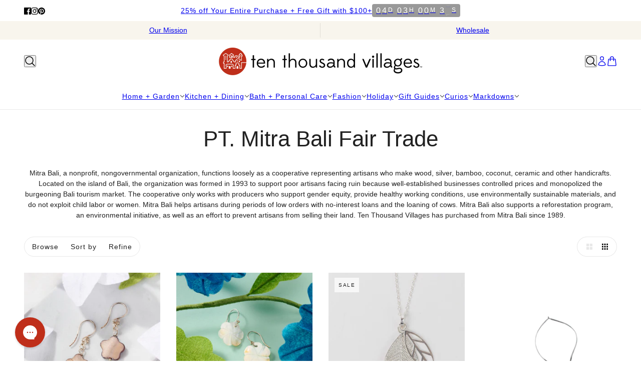

--- FILE ---
content_type: text/css
request_url: https://www.tenthousandvillages.com/cdn/shop/t/145/assets/theme.css?v=183886378562551159601761778875
body_size: 32849
content:
@media only screen and (min-width: 768px){[class][data-mq=small],[data-mq=small],[data-mq=small][data-container]{display:none}}@container (min-width: 768px){[class][data-cq=small],[data-cq=small],[data-cq=small][data-container]{display:none}}@media only screen and (min-width: 1024px){[class][data-mq=small-medium],[data-mq=small-medium],[data-mq=small-medium][data-container]{display:none}}@container (min-width: 1024px){[class][data-cq=small-medium],[data-cq=small-medium],[data-cq=small-medium][data-container]{display:none}}@media only screen and (max-width: 767px){[class][data-mq=medium],[data-mq=medium],[data-mq=medium][data-container]{display:none}}@media only screen and (min-width: 1024px){[class][data-mq=medium],[data-mq=medium],[data-mq=medium][data-container]{display:none}}@container (max-width: 768px){[class][data-cq=medium],[data-cq=medium],[data-cq=medium][data-container]{display:none}}@container (min-width: 1024px){[class][data-cq=medium],[data-cq=medium],[data-cq=medium][data-container]{display:none}}@media only screen and (max-width: 767px){[class][data-mq=medium-large],[data-mq=medium-large],[data-mq=medium-large][data-container]{display:none}}@container (max-width: 768px){[class][data-cq=medium-large],[data-cq=medium-large],[data-cq=medium-large][data-container]{display:none}}@media only screen and (max-width: 767px){[class][data-mq=large],[data-mq=large],[data-mq=large][data-container]{display:none}}@media only screen and (min-width: 768px)and (max-width: 1023px){[class][data-mq=large],[data-mq=large],[data-mq=large][data-container]{display:none}}@container (max-width: 768px){[class][data-cq=large],[data-cq=large],[data-cq=large][data-container]{display:none}}@container (min-width: 768px) and (max-width: 1023px){[class][data-cq=large],[data-cq=large],[data-cq=large][data-container]{display:none}}[class][data-mq=none],[data-mq=none],[data-mq=none][data-container]{display:none}:root{--transition--standard: cubic-bezier(.45, .05, .55, .95);--transition--ease-out: cubic-bezier(.19, 1, .22, 1);--transition--snap-back: cubic-bezier(.68, -.55, .27, 1.55);--transition--zoom-in: scale 8s cubic-bezier(.25, .46, .45, .94) 0s;--transition--zoom-out: scale 8s cubic-bezier(.25, .46, .45, .94) 0s;--transition--mask: transform .8s cubic-bezier(0, 0, .25, 1) 0s;--transition--scale-in: opacity .2s var(--transition--standard) 0s, scale .2s var(--transition--standard) 0s, visibility .2s var(--transition--standard) 0s;--transition--grow: all .2s var(--transition--standard) 0s;--transition--slide-in: all .7s var(--transition--standard) 0s;--transition--slide-out: all .4s var(--transition--standard) 0s;--transition--slide-right: all .4s var(--transition--standard) 0s;--transition--fade-in: opacity .7s var(--transition--standard) 0s, visibility .7s var(--transition--standard) 0s;--transition--fade-out: opacity .4s var(--transition--standard) 0s, visibility .4s var(--transition--standard) 0s;--transition--stroke: svg 1.5s cubic-bezier(.8, 0, .85, .6) 0s forwards;--transition--ping: ping 1.5s cubic-bezier(0, 0, .2, 1) infinite}[data-transition-container][data-transition-type=fade-in] [data-transition-item]:not([data-transition-type]){visibility:hidden;opacity:0;transition:var(--transition--fade-in);will-change:opacity,visibility}[data-transition-container][data-transition-type=fade-in] [data-transition-item]:not([data-transition-type])[data-transition-trigger=hover]:hover,[data-transition-container][data-transition-type=fade-in] [data-transition-item]:not([data-transition-type])[data-transition-active=true]{visibility:visible;opacity:1}[data-transition-container] [data-transition-item][data-transition-type=fade-in]{visibility:hidden;opacity:0;transition:var(--transition--fade-in);will-change:opacity,visibility}[data-transition-container] [data-transition-item][data-transition-type=fade-in][data-transition-trigger=hover]:hover,[data-transition-container] [data-transition-item][data-transition-type=fade-in][data-transition-active=true]{visibility:visible;opacity:1}[data-transition-container][data-transition-type=fade-out] [data-transition-item]:not([data-transition-type]){visibility:visible;opacity:1;transition:var(--transition--fade-out);will-change:opacity,visibility}[data-transition-container][data-transition-type=fade-out] [data-transition-item]:not([data-transition-type])[data-transition-trigger=hover]:hover,[data-transition-container][data-transition-type=fade-out] [data-transition-item]:not([data-transition-type])[data-transition-active=true]{visibility:hidden;opacity:0}[data-transition-container] [data-transition-item][data-transition-type=fade-out]{visibility:visible;opacity:1;transition:var(--transition--fade-out);will-change:opacity,visibility}[data-transition-container] [data-transition-item][data-transition-type=fade-out][data-transition-trigger=hover]:hover,[data-transition-container] [data-transition-item][data-transition-type=fade-out][data-transition-active=true]{visibility:hidden;opacity:0}[data-transition-container][data-transition-type=scale-in] [data-transition-item]:not([data-transition-type]){visibility:hidden;opacity:0;scale:.9;transition:var(--transition--scale-in);will-change:opacity,transform,visibility}[data-transition-container][data-transition-type=scale-in] [data-transition-item]:not([data-transition-type])[data-transition-trigger=hover]:hover,[data-transition-container][data-transition-type=scale-in] [data-transition-item]:not([data-transition-type])[data-transition-active=true]{visibility:visible;opacity:1;scale:1}[data-transition-container] [data-transition-item][data-transition-type=scale-in]{visibility:hidden;opacity:0;scale:.9;transition:var(--transition--scale-in);will-change:opacity,transform,visibility}[data-transition-container] [data-transition-item][data-transition-type=scale-in][data-transition-trigger=hover]:hover,[data-transition-container] [data-transition-item][data-transition-type=scale-in][data-transition-active=true]{visibility:visible;opacity:1;scale:1}[data-transition-container][data-transition-type=grow] [data-transition-item]:not([data-transition-type]){scale:1;transition:var(--transition--grow);will-change:transform}[data-transition-container][data-transition-type=grow] [data-transition-item]:not([data-transition-type])[data-transition-trigger=hover]:hover,[data-transition-container][data-transition-type=grow] [data-transition-item]:not([data-transition-type])[data-transition-active=true]{scale:1.5}[data-transition-container] [data-transition-item][data-transition-type=grow]{scale:1;transition:var(--transition--grow);will-change:transform}[data-transition-container] [data-transition-item][data-transition-type=grow][data-transition-trigger=hover]:hover,[data-transition-container] [data-transition-item][data-transition-type=grow][data-transition-active=true]{scale:1.5}[data-transition-container][data-transition-type=slide-out] [data-transition-item]:not([data-transition-type]){visibility:visible;opacity:1;transform:translateZ(0);transition:var(--transition--slide-out);will-change:opacity,transform,visibility}[data-transition-container][data-transition-type=slide-out] [data-transition-item]:not([data-transition-type])[data-transition-trigger=hover]:hover,[data-transition-container][data-transition-type=slide-out] [data-transition-item]:not([data-transition-type])[data-transition-active=true]{visibility:hidden;opacity:0;transform:translate3d(0,-16px,0)}[data-transition-container] [data-transition-item][data-transition-type=slide-out]{visibility:visible;opacity:1;transform:translateZ(0);transition:var(--transition--slide-out);will-change:opacity,transform,visibility}[data-transition-container] [data-transition-item][data-transition-type=slide-out][data-transition-trigger=hover]:hover,[data-transition-container] [data-transition-item][data-transition-type=slide-out][data-transition-active=true]{visibility:hidden;opacity:0;transform:translate3d(0,-16px,0)}[data-transition-container][data-transition-type=slide-in] [data-transition-item]:not([data-transition-type]){visibility:hidden;opacity:0;transform:translate3d(0,16px,0);transition:var(--transition--slide-in);will-change:opacity,transform,visibility}[data-transition-container][data-transition-type=slide-in] [data-transition-item]:not([data-transition-type])[data-transition-trigger=hover]:hover,[data-transition-container][data-transition-type=slide-in] [data-transition-item]:not([data-transition-type])[data-transition-active=true]{visibility:visible;opacity:1;transform:translateZ(0)}[data-transition-container] [data-transition-item][data-transition-type=slide-in]{visibility:hidden;opacity:0;transform:translate3d(0,16px,0);transition:var(--transition--slide-in);will-change:opacity,transform,visibility}[data-transition-container] [data-transition-item][data-transition-type=slide-in][data-transition-trigger=hover]:hover,[data-transition-container] [data-transition-item][data-transition-type=slide-in][data-transition-active=true]{visibility:visible;opacity:1;transform:translateZ(0)}[data-transition-container][data-transition-type=slide-right] [data-transition-item]:not([data-transition-type]){visibility:hidden;opacity:0;transform:translate3d(-16px,0,0);transition:var(--transition--slide-right);will-change:opacity,transform,visibility}[data-transition-container][data-transition-type=slide-right] [data-transition-item]:not([data-transition-type])[data-transition-trigger=hover]:hover,[data-transition-container][data-transition-type=slide-right] [data-transition-item]:not([data-transition-type])[data-transition-active=true]{visibility:visible;opacity:1;transform:translateZ(0)}[data-transition-container] [data-transition-item][data-transition-type=slide-right]{visibility:hidden;opacity:0;transform:translate3d(-16px,0,0);transition:var(--transition--slide-right);will-change:opacity,transform,visibility}[data-transition-container] [data-transition-item][data-transition-type=slide-right][data-transition-trigger=hover]:hover,[data-transition-container] [data-transition-item][data-transition-type=slide-right][data-transition-active=true]{visibility:visible;opacity:1;transform:translateZ(0)}[data-transition-container][data-transition-type=mask] [data-transition-item]:not([data-transition-type]){overflow:hidden;will-change:transform}[data-transition-container][data-transition-type=mask] [data-transition-item]:not([data-transition-type])>*{margin:0;line-height:initial;transform:translate3d(0,100%,0);transition:var(--transition--mask)}[data-transition-container][data-transition-type=mask] [data-transition-item]:not([data-transition-type])[data-transition-finished=true]{overflow:unset}[data-transition-container][data-transition-type=mask] [data-transition-item]:not([data-transition-type])[data-transition-trigger=hover]>*:hover,[data-transition-container][data-transition-type=mask] [data-transition-item]:not([data-transition-type])[data-transition-active=true]>*{transform:translateZ(0)}[data-transition-container] [data-transition-item][data-transition-type=mask]{overflow:hidden;will-change:transform}[data-transition-container] [data-transition-item][data-transition-type=mask]>*{margin:0;line-height:initial;transform:translate3d(0,100%,0);transition:var(--transition--mask)}[data-transition-container] [data-transition-item][data-transition-type=mask][data-transition-finished=true]{overflow:unset}[data-transition-container] [data-transition-item][data-transition-type=mask][data-transition-trigger=hover]>*:hover,[data-transition-container] [data-transition-item][data-transition-type=mask][data-transition-active=true]>*{transform:translateZ(0)}[data-transition-container][data-transition-type=zoom-in] [data-transition-item]:not([data-transition-type]){overflow:hidden;--zoom-scale: 1.01;will-change:transform}[data-transition-container][data-transition-type=zoom-in] [data-transition-item]:not([data-transition-type])>*{margin:0;line-height:initial;scale:var(--zoom-scale);transition:var(--transition--zoom-in)}@media only screen and (min-width: 768px){[data-transition-container][data-transition-type=zoom-in] [data-transition-item]:not([data-transition-type])[data-transition-trigger=hover]:hover>*,[data-transition-container][data-transition-type=zoom-in] [data-transition-item]:not([data-transition-type])[data-transition-active=true]>*{--zoom-scale: 1.2}}[data-transition-container] [data-transition-item][data-transition-type=zoom-in]{overflow:hidden;--zoom-scale: 1.01;will-change:transform}[data-transition-container] [data-transition-item][data-transition-type=zoom-in]>*{margin:0;line-height:initial;scale:var(--zoom-scale);transition:var(--transition--zoom-in)}@media only screen and (min-width: 768px){[data-transition-container] [data-transition-item][data-transition-type=zoom-in][data-transition-trigger=hover]:hover>*,[data-transition-container] [data-transition-item][data-transition-type=zoom-in][data-transition-active=true]>*{--zoom-scale: 1.2}}[data-transition-container][data-transition-type=zoom-out] [data-transition-item]:not([data-transition-type]){overflow:hidden;--zoom-scale: 1.2;will-change:transform}[data-transition-container][data-transition-type=zoom-out] [data-transition-item]:not([data-transition-type])>*{margin:0;line-height:initial;scale:var(--zoom-scale);transition:var(--transition--zoom-out)}[data-transition-container][data-transition-type=zoom-out] [data-transition-item]:not([data-transition-type])[data-transition-trigger=hover]:hover>*,[data-transition-container][data-transition-type=zoom-out] [data-transition-item]:not([data-transition-type])[data-transition-active=true]>*{--zoom-scale: 1.01}[data-transition-container] [data-transition-item][data-transition-type=zoom-out]{overflow:hidden;--zoom-scale: 1.2;will-change:transform}[data-transition-container] [data-transition-item][data-transition-type=zoom-out]>*{margin:0;line-height:initial;scale:var(--zoom-scale);transition:var(--transition--zoom-out)}[data-transition-container] [data-transition-item][data-transition-type=zoom-out][data-transition-trigger=hover]:hover>*,[data-transition-container] [data-transition-item][data-transition-type=zoom-out][data-transition-active=true]>*{--zoom-scale: 1.01}[data-transition-container][data-transition-type=stroke] [data-transition-item]:not([data-transition-type]){will-change:animation}[data-transition-container][data-transition-type=stroke] [data-transition-item]:not([data-transition-type])[data-transition-trigger=hover]:hover path,[data-transition-container][data-transition-type=stroke] [data-transition-item]:not([data-transition-type])[data-transition-active=true] path{animation:var(--transition--stroke)}[data-transition-container] [data-transition-item][data-transition-type=stroke]{will-change:animation}[data-transition-container] [data-transition-item][data-transition-type=stroke][data-transition-trigger=hover]:hover path,[data-transition-container] [data-transition-item][data-transition-type=stroke][data-transition-active=true] path{animation:var(--transition--stroke)}@keyframes svg{to{stroke-dashoffset:0}}@keyframes shine{to{left:100%}}@keyframes scrolling-content{0%{transform:translate(0)}to{transform:translate(calc(-100% - var(--scrolling-content--gap, var(--spacing--block))))}}@keyframes scrolling-content-mobile{0%{transform:translate(0)}to{transform:translate(calc(-100% - var(--scrolling-content--mobile-gap, var(--spacing--item))))}}@keyframes circle-animation{0%{stroke-dashoffset:100px}to{stroke-dashoffset:0px}}@keyframes ping{75%,to{transform:scale(2.3);opacity:0}}[data-transition-button][data-item*=button]{position:relative;overflow:hidden;z-index:0;pointer-events:all}[data-transition-button][data-item*=button]:after{content:"";z-index:-1;position:absolute;top:0;right:0;bottom:0;left:0;width:120%;height:100%;backface-visibility:hidden;will-change:transform;transform:rotate3d(0,0,1,10deg) translate3d(-1.2em,110%,0);transform-origin:0% 100%;transition:transform .5s .2s ease}[data-transition-button][data-item*=button]:hover:not([disabled]):not([aria-busy=true]):after{transform:rotate3d(0,0,1,0) translateZ(0)}[data-transition-button][data-item*=button]>*{transition:color .5s .2s ease}[data-text-color=white] [data-transition-button][data-item=button]:after{background-color:#222}[data-text-color=white] [data-transition-button][data-item=button]:hover:not([disabled]):not([aria-busy=true]){color:#fff}[data-transition-button][data-item=button]:after{background-color:#fff}[data-transition-button][data-item=button]:hover:not([disabled]):not([aria-busy=true]){color:#222}[data-text-color=white] [data-transition-button][data-item=secondary-button]:after{background-color:#fff}[data-text-color=white] [data-transition-button][data-item=secondary-button]:hover:not([disabled]):not([aria-busy=true]){color:#222}[data-transition-button][data-item=secondary-button]:after{background-color:#222}[data-transition-button][data-item=secondary-button]:hover:not([disabled]):not([aria-busy=true]){color:#fff}*,*:before,*:after{box-sizing:border-box}html{margin:0;padding:0}html:has(#preview-bar-iframe){padding:0!important}html:has(.layout--viewport[data-modal-status*=open]),html:has(.layout--viewport[data-drawer-status*=open]){overflow:hidden}body{padding:0;color:var(--color--body);background:var(--bg-color--body)}.layout--viewport{width:100%;position:relative;display:block}.layout--main-content{display:flex;flex-direction:column;min-height:100vh;width:100%;top:0;position:relative}.layout--template{position:relative}.layout--close{--cross-size: 24px;--cross-thickness: 1.5px;width:var(--cross-size);height:var(--cross-size);cursor:pointer;padding:0;position:relative;flex-shrink:0}.layout--close[aria-hidden=true]{display:none}.layout--close[aria-hidden=false]{display:inline-flex}.layout--close:hover:before{transform:rotate(135deg)}.layout--close:hover:after{transform:rotate(45deg)}.layout--close:before,.layout--close:after{content:" ";top:calc((var(--cross-size) - var(--cross-thickness))/2);position:absolute;background-color:#fff;left:0;right:0;height:var(--cross-thickness);border-radius:2px;transition:transform .2s var(--transition--standard)}.layout--close:before{transform:rotate(45deg)}.layout--close:after{transform:rotate(-45deg)}.layout--navigation .layout--close{position:fixed;z-index:101;transition:opacity .2s var(--transition--standard)}.layout--previous,.layout--next{background-color:#0000;z-index:1001;position:fixed;top:50%;transform:translateY(-50%);cursor:pointer;font-size:30px;color:#fff;padding:10px;opacity:.8;border:none;height:-moz-fit-content;height:fit-content;transform:scale(1);transition:transform .4s var(--transition--ease-out)}.layout--previous:focus-visible,.layout--previous:hover,.layout--next:focus-visible,.layout--next:hover{transform:scale(1.06);opacity:1;background-color:#0000}.layout--previous:active,.layout--next:active{transform:scale(1)}.layout--previous{left:var(--spacing--block)}.layout--previous[aria-hidden=true]{display:none}.layout--next{right:var(--spacing--block)}.layout--next[aria-hidden=true]{display:none}.shopify-section:empty{display:none}.shopify-challenge__container{padding:var(--spacing--section)}@media only screen and (max-width: 767px){.shopify-challenge__container{padding:var(--spacing--section--mobile)}}.shopify-challenge__container .shopify-challenge__message,.shopify-challenge__container .g-recaptcha{padding-bottom:var(--spacing--block)}.shopify-challenge__container input[type=submit]{width:300px}.h-captcha[data-size=invisible]{display:none}:root{--spacing--0: 4px;--spacing--1: 8px;--spacing--2: 12px;--spacing--3: 16px;--spacing--4: 32px;--spacing--5: 48px;--spacing--6: 64px;--spacing--7: 72px;--spacing--8: 96px;--spacing--neg-0: -4px;--spacing--neg-1: -8px;--spacing--neg-2: -12px;--spacing--neg-3: -16px;--spacing--neg-4: -32px;--spacing--neg-5: -48px;--spacing--neg-6: -64px;--spacing--neg-7: -72px;--spacing--neg-8: -96px;--spacing--item: var(--spacing--3);--spacing--neg-item: var(--spacing--neg-3);--spacing--item--mobile: var(--spacing--2);--spacing--neg-item--mobile: var(--spacing--neg-2);--spacing--block: var(--spacing--4);--spacing--neg-block: var(--spacing--neg-4);--spacing--block--mobile: var(--spacing--3);--spacing--neg-block--mobile: var(--spacing--neg-3);--spacing--section--x: var(--spacing--5);--spacing--neg-section--x: var(--spacing--neg-5);--spacing--section--y: var(--spacing--7);--spacing--neg-section--y: var(--spacing--neg-7);--spacing--section: var(--spacing--section--y) var(--spacing--section--x);--spacing--section--mobile--x: var(--spacing--3);--spacing--section--mobile--y: var(--spacing--4);--spacing--section--mobile: var(--spacing--section--mobile--y) var(--spacing--section--mobile--x);--max-width--x-large: 1400px;--max-width--large: 1200px;--max-width--medium: 1000px;--max-width--small: 800px;--max-width--x-small: 650px;--height--x-large: 750px;--height--large: 650px;--height--medium: 550px;--height--small: 450px;--height--x-small: 350px;--mobile-height--x-large: 600px;--mobile-height--large: 520px;--mobile-height--medium: 440px;--mobile-height--small: 360px;--mobile-height--x-small: 280px}[data-container=section]{display:grid;align-items:start;grid-row-gap:var(--spacing--block)}@media only screen and (max-width: 767px){[data-container=section]{grid-row-gap:var(--spacing--item)}}[data-container=nav]{display:flex}@media only screen and (min-width: 768px){[data-container=nav]:has(>.carousel-navigation:only-child){display:none}}@media only screen and (max-width: 767px){[data-container=nav]:has(>.carousel-navigation:only-child){flex-direction:column}}[data-container=nav]:has(>*:nth-child(2)){justify-content:space-between;gap:var(--spacing--1);width:100%}@media only screen and (min-width: 768px){[data-container=nav]:has(>*:nth-child(2))[data-text-alignment=center]{flex-direction:column;align-items:center}[data-container=nav]:has(>*:nth-child(2)):not([data-text-alignment=center]){align-items:flex-end}[data-container=nav]:has(>*:nth-child(2))[data-text-alignment=right]>[data-container=block]{order:1}}@media only screen and (max-width: 767px){[data-container=nav]:has(>*:nth-child(2))[data-mobile-text-alignment=center]{flex-direction:column;align-items:center}[data-container=nav]:has(>*:nth-child(2)):not([data-mobile-text-alignment=center]){align-items:flex-end}[data-container=nav]:has(>*:nth-child(2))[data-mobile-text-alignment=right]>[data-container=block]{order:1}}[data-container=nav]>[data-container=block]{width:100%}[data-container=panel]{display:grid;align-items:start;grid-auto-flow:row dense;grid-row-gap:var(--spacing--block);grid-column-gap:var(--spacing--block);grid-template-columns:minmax(auto,1fr);justify-content:center}@media only screen and (max-width: 767px){[data-container=panel]{grid-column-gap:var(--spacing--item)}[data-container=panel][data-mobile-block-spacing=false]{grid-gap:0}[data-container=panel][data-mobile-columns="1"]{grid-template-columns:repeat(1,minmax(0,1fr))}[data-container=panel][data-mobile-columns="2"]{grid-template-columns:repeat(2,minmax(0,1fr))}[data-container=panel][data-mobile-columns="3"]{grid-template-columns:repeat(3,minmax(0,1fr))}[data-container=panel][data-mobile-columns="4"]{grid-template-columns:repeat(4,minmax(0,1fr))}}@media only screen and (min-width: 768px){[data-container=panel][data-block-spacing=false]{grid-gap:0}[data-container=panel][data-reverse-layout=true]>*:first-child{order:1}[data-container=panel][data-columns="1"]{grid-template-columns:repeat(1,minmax(0,1fr))}[data-container=panel][data-columns="2"]{grid-template-columns:repeat(2,minmax(0,1fr))}[data-container=panel][data-columns="3"]{grid-template-columns:repeat(3,minmax(0,1fr))}[data-container=panel][data-columns="4"]{grid-template-columns:repeat(4,minmax(0,1fr))}[data-container=panel][data-columns="5"]{grid-template-columns:repeat(5,minmax(0,1fr))}[data-container=panel][data-columns="6"]{grid-template-columns:repeat(6,minmax(0,1fr))}[data-container=panel][data-columns="3"][data-fixed-columns=true]{grid-template-columns:repeat(auto-fit,calc(100% / 3 - var(--spacing--block) * 2 / 3))}[data-container=panel][data-columns="4"][data-fixed-columns=true]{grid-template-columns:repeat(auto-fit,calc(100% / 4 - var(--spacing--block) * 3 / 4))}}[data-container=sticky]{display:grid}@media only screen and (min-width: 768px){[data-container=sticky]:not(:only-child){--top-position: calc(var(--sticky-offset) + var(--spacing--block));position:sticky;top:var(--top-position);transition:top .2s var(--transition--standard)}[data-container=sticky]:not(:only-child):has(>:is(.image--root,.placeholder--root)[data-display-type=fit-screen]){--top-position: var(--sticky-offset)}}[data-container=sticky]>*{grid-area:1/-1}[data-container=block]{display:flex;flex-wrap:wrap;gap:var(--spacing--item);flex-direction:column}@media only screen and (max-width: 767px){[data-container=block]{justify-content:center}}[data-container=block]>[class*=overline]{order:0}[data-container=block]>*{order:1}html{-webkit-text-size-adjust:100%}body{-moz-osx-font-smoothing:grayscale;-webkit-font-smoothing:antialiased;text-shadow:1px 1px 1px rgba(0,0,0,.004)}[data-item=rte-content] img,.rte img{max-width:100%}[data-item=rte-content]>*:not(blockquote),.rte>*:not(blockquote){padding-bottom:var(--spacing--item)}@media only screen and (max-width: 767px){[data-item=rte-content]>*:not(blockquote),.rte>*:not(blockquote){padding-bottom:var(--spacing--item--mobile)}}[data-item=rte-content]>*:last-child,.rte>*:last-child{padding-bottom:0}p{margin:0}b,strong{font-weight:bolder}a,a:is(:link,:visited){color:var(--color--body);text-decoration:none}.no-touchevents a,.no-touchevents a:is(:link,:visited){transition:color .2s ease}[data-item=featured-paragraph] a,[data-item=paragraph] a,[data-item=rte-content] a,.rte a,[data-item=featured-paragraph] a:is(:link,:visited),[data-item=paragraph] a:is(:link,:visited),[data-item=rte-content] a:is(:link,:visited),.rte a:is(:link,:visited){text-decoration:underline}a:hover{color:var(--color--body)}[data-item=featured-paragraph] a:hover,[data-item=paragraph] a:hover,[data-item=rte-content] a:hover,.rte a:hover{color:var(--color--body--light)}[data-item=featured-paragraph] blockquote,[data-item=paragraph] blockquote,[data-item=rte-content] blockquote,.rte blockquote{font-style:italic;padding:var(--spacing--item) 0 var(--spacing--item) var(--spacing--item);border-left:2px solid var(--border--dark);margin:0 0 var(--spacing--block);max-width:600px}@media only screen and (max-width: 767px){[data-item=featured-paragraph] blockquote,[data-item=paragraph] blockquote,[data-item=rte-content] blockquote,.rte blockquote{margin:0 0 var(--spacing--item--mobile);padding:var(--spacing--item--mobile) 0 var(--spacing--item--mobile) var(--spacing--item--mobile)}}ul{margin:0;padding:0;list-style-type:none}[data-item=featured-paragraph] ul,[data-item=paragraph] ul,[data-item=rte-content] ul,.rte ul{list-style-type:disc;list-style-position:inside;padding-left:var(--spacing--block);line-height:1.7em}[data-item=featured-paragraph] ul ul,[data-item=paragraph] ul ul,[data-item=rte-content] ul ul,.rte ul ul{list-style-type:circle}ol{margin:0;padding:0;line-height:1.7em;list-style-type:none}[data-item=featured-paragraph] ol,[data-item=paragraph] ol,[data-item=rte-content] ol,.rte ol{list-style-type:item;list-style-position:inside;counter-reset:item;padding-left:var(--spacing--block)}@media only screen and (max-width: 767px){[data-item=featured-paragraph] ol,[data-item=paragraph] ol,[data-item=rte-content] ol,.rte ol{padding-left:var(--spacing--block--mobile)}}li{display:block}[data-item=featured-paragraph] li,[data-item=paragraph] li,[data-item=rte-content] li,.rte li{display:list-item}hr{box-sizing:content-box;height:0;overflow:visible}table{border-collapse:collapse;border-spacing:0}[data-item=featured-paragraph] table,[data-item=paragraph] table,[data-item=rte-content] table,.rte table{border:0;margin:calc(var(--spacing--neg-item)/2)}@media only screen and (max-width: 767px){[data-item=featured-paragraph] table,[data-item=paragraph] table,[data-item=rte-content] table,.rte table{width:auto;margin:calc(var(spacing--neg-item--mobile)/2)}}tr:not(:last-child){padding-bottom:var(--spacing--item)}td{padding:calc(var(--spacing--item)/2)}@media only screen and (max-width: 767px){td{margin:calc(var(--spacing--item--mobile)/2)}}address{font-style:unset}mark{background-color:unset;color:var(--color--body)}iframe{max-width:100%}*::-webkit-input-placeholder,*:-moz-placeholder,*::-moz-placeholder,*:-ms-input-placeholder{color:var(--color--body)}label{padding-bottom:var(--spacing--1);display:block}select{-webkit-appearance:none;-moz-appearance:none;appearance:none;background-color:var(--bg-color--textbox);background-image:url([data-uri]);background-position:right 10px center;background-repeat:no-repeat;border-radius:2px;border:1px solid var(--border--dark);color:var(--color--body);cursor:pointer;font-size:14px;margin:0 0 var(--spacing--3);max-width:100%;padding:9px 28px 9px 15px;text-indent:.01px;text-overflow:"";width:100%}select:focus-visible{color:var(--color--body);background-color:var(--bg-color--textbox)}select::-ms-expand{display:none}input,textarea{-webkit-appearance:none;-moz-appearance:none;appearance:none;background-color:var(--bg-color--textbox);border-radius:var(--input--radius);border:1px solid var(--border--dark);box-shadow:none;color:var(--color--body);margin:0 0 var(--spacing--3);max-width:100%;overflow:auto;padding:var(--spacing--1) var(--spacing--3);text-transform:none;width:100%;caret-color:var(--color--body)}input:focus-visible,textarea:focus-visible{border:1px solid var(--border--dark);color:var(--color--body);background-color:var(--bg-color--textbox)}input{height:45px;line-height:45px}button,input:is([type=button],[type=reset],[type=submit]){background-color:#0000;-webkit-appearance:none;-moz-appearance:none;appearance:none;border:0;box-shadow:none;cursor:pointer;width:-moz-fit-content;width:fit-content;zoom:1;-webkit-user-select:none;-moz-user-select:none;user-select:none;-webkit-tap-highlight-color:rgba(0,0,0,0)}button[disabled],input[disabled]{cursor:default;opacity:.7}input[type=radio]{-webkit-appearance:radio;-moz-appearance:radio;appearance:radio;box-sizing:border-box;height:auto;margin:0 var(--spacing--1) 0 0;padding:0;width:auto}input[type=checkbox]{-webkit-appearance:checkbox;-moz-appearance:checkbox;appearance:checkbox;box-sizing:border-box;height:auto;margin:0 var(--spacing--1) 0 0;padding:0;width:auto}[tabindex="0"]:hover{cursor:pointer}[data-text-style=eclipse-shadow]{position:relative}*:has(>*>[data-text-style=eclipse-shadow]){overflow:hidden}[data-text-style=eclipse-shadow]:before{background:radial-gradient(rgba(0,0,0,var(--content--shadow-opacity)),50%,transparent 70%);bottom:0;content:"";left:0;margin:-50px -100px;position:absolute;right:0;top:0;z-index:-1}[data-text-style=text-shadow] [data-item*=heading]{text-shadow:0 0 10px rgba(0,0,0,.3)}[data-text-style=text-shadow] [data-item=overline],[data-text-style=text-shadow] [data-item=featured-paragraph]>*,[data-text-style=text-shadow] [data-item=paragraph]>*,[data-text-style=text-shadow] [data-item=rte-content]>*,[data-text-style=text-shadow] [data-item=block-link]>*{text-shadow:0 0 10px rgba(0,0,0,.6)}[data-text-style=text-shadow] [data-item*=button]{box-shadow:0 0 10px #0000004d}[data-item~=banner-heading]{font-family:var(--font--heading--family);font-weight:var(--font--heading--weight);font-style:var(--font--heading--style);text-transform:var(--font--heading--uppercase);letter-spacing:var(--font--heading--spacing);line-height:var(--font--line-height);font-size:var(--font--size);margin:0;--font--size: var(--font--banner--size)}@media only screen and (max-width: 767px){[data-item~=banner-heading]{--font--size: var(--font--banner--mobile-size)}}[data-item~=featured-heading]{font-family:var(--font--heading--family);font-weight:var(--font--heading--weight);font-style:var(--font--heading--style);text-transform:var(--font--heading--uppercase);letter-spacing:var(--font--heading--spacing);line-height:var(--font--line-height);font-size:var(--font--size);margin:0;--font--size: var(--font--featured--size)}@media only screen and (max-width: 767px){[data-item~=featured-heading]{--font--size: var(--font--featured--mobile-size)}}[data-item~=section-heading]{font-family:var(--font--heading--family);font-weight:var(--font--heading--weight);font-style:var(--font--heading--style);text-transform:var(--font--heading--uppercase);letter-spacing:var(--font--heading--spacing);line-height:var(--font--line-height);font-size:var(--font--size);margin:0;--font--size: var(--font--section--size)}@media only screen and (max-width: 767px){[data-item~=section-heading]{--font--size: var(--font--section--mobile-size)}}[data-item~=block-heading]{font-family:var(--font--heading--family);font-weight:var(--font--heading--weight);font-style:var(--font--heading--style);text-transform:var(--font--heading--uppercase);letter-spacing:var(--font--heading--spacing);line-height:var(--font--line-height);font-size:var(--font--size);margin:0;--font--size: var(--font--block--size)}@media only screen and (max-width: 767px){[data-item~=block-heading]{--font--size: var(--font--block--mobile-size)}}[data-item=nav-text],label:not([data-item]),input,textarea{font-family:var(--font--nav--family);font-weight:var(--font--nav--weight);font-style:var(--font--nav--style);text-transform:var(--text-transform);letter-spacing:1px;font-size:var(--font--size);--text-transform: var(--font--nav--uppercase);--font--size: var(--font--nav--size)}@media only screen and (max-width: 767px){[data-item=nav-text],label:not([data-item]),input,textarea{--font--size: var(--font--nav--mobile-size)}}[data-item=sub-nav-text]{font-family:var(--font--nav--family);font-weight:var(--font--nav--weight);font-style:var(--font--nav--style);text-transform:var(--text-transform);letter-spacing:1px;font-size:var(--font--size);--text-transform: var(--font--sub-nav--uppercase);--font--size: var(--font--sub-nav--size)}@media only screen and (max-width: 767px){[data-item=sub-nav-text]{--font--size: var(--font--sub-nav--mobile-size)}}input:is([type=text],[type=password],[type=date],[type=datetime],[type=datetime-local],[type=month],[type=week],[type=email],[type=number],[type=search],[type=tel],[type=time],[type=url]),select,textarea,textarea[data-item]{font-family:var(--font--nav--family);font-weight:var(--font--nav--weight);font-style:var(--font--nav--style);text-transform:var(--text-transform);letter-spacing:1px;font-size:var(--font--size);text-transform:none;letter-spacing:normal;--font--size: 15px}@media only screen and (max-width: 767px){input:is([type=text],[type=password],[type=date],[type=datetime],[type=datetime-local],[type=month],[type=week],[type=email],[type=number],[type=search],[type=tel],[type=time],[type=url]),select,textarea,textarea[data-item]{--font--size: 16px}}[data-item=paragraph],[data-item=rte-content],.rte,body{font-family:var(--font--paragraph--family);font-weight:var(--font--paragraph--weight);font-style:var(--font--paragraph--style);font-size:var(--font--size);line-height:1.5em;letter-spacing:var(--font--paragraph--spacing);margin:0;--font--size: var(--font--paragraph--size)}@media only screen and (max-width: 767px){[data-item=paragraph],[data-item=rte-content],.rte,body{--font--size: var(--font--paragraph--mobile-size)}}[data-item=featured-paragraph]{font-family:var(--font--paragraph--family);font-weight:var(--font--paragraph--weight);font-style:var(--font--paragraph--style);font-size:var(--font--size);line-height:1.5em;letter-spacing:var(--font--paragraph--spacing);margin:0;--font--size: var(--font--featured-paragraph--size)}@media only screen and (max-width: 767px){[data-item=featured-paragraph]{--font--size: var(--font--featured-paragraph--mobile-size)}}body{margin:0}[data-item=caption]{font-family:var(--font--paragraph--family);font-weight:var(--font--paragraph--weight);font-style:italic;font-size:var(--font--nav--size)}@media only screen and (max-width: 767px){[data-item=caption]{font-size:var(--font--nav--mobile-size)}}[data-item=overline]{font-family:var(--font--nav--family);font-weight:var(--font--nav--weight);font-style:var(--font--nav--style);text-transform:var(--text-transform);letter-spacing:1px;font-size:var(--font--size);--font--size: var(--font--overline--size);--text-transform: var(--font--overline--uppercase);letter-spacing:1.5px;margin:-.1666666667em 0}[data-item=block-link]{flex-basis:auto}[data-item=block-link]>*{font-family:var(--font--nav--family);font-weight:var(--font--nav--weight);font-style:var(--font--nav--style);text-transform:var(--text-transform);letter-spacing:1px;font-size:var(--font--size);--font--size: var(--font--nav--size);--text-transform: var(--font--nav--uppercase);display:inline-block;line-height:1}[data-item=block-link]>*:after{padding-bottom:.1428571429em;border-bottom:.0714285714em solid var(--color--body);content:"";display:block;width:100%}[data-text-color=white] [data-item=block-link]>*:after{border-color:#fff}[data-text-color=body] [data-item=block-link]>*:after{border-color:var(--color--body)}@media only screen and (max-width: 767px){[data-item=block-link]>*{--font--size: var(--font--nav--mobile-size)}}[data-item=small-text]{font-size:12px}[data-text-alignment]{text-align:var(--text-alignment)}[data-text-alignment]>*:only-child,[data-text-alignment][data-container=block]>*{align-self:var(--self-alignment)}[data-text-alignment=center]{--text-alignment: center;--self-alignment: center}[data-text-alignment=left]{--text-alignment: left;--self-alignment: flex-start}[data-text-alignment=right]{--text-alignment: right;--self-alignment: flex-end}@media only screen and (max-width: 767px){[data-mobile-text-alignment]{text-align:var(--text-alignment)}[data-mobile-text-alignment]>*:only-child,[data-mobile-text-alignment][data-container=block]>*{align-self:var(--self-alignment)}[data-mobile-text-alignment=center]{--text-alignment: center;--self-alignment: center}[data-mobile-text-alignment=left]{--text-alignment: left;--self-alignment: flex-start}[data-mobile-text-alignment=right]{--text-alignment: right;--self-alignment: flex-end}}[data-text-color=alert]{color:var(--color--alert)}[data-text-color=alert] button:not([data-item*=button]),[data-text-color=alert] a:not([data-item*=button]),[data-text-color=alert] a:is(:link,:visited,:focus-visible,:hover):not([data-item*=button]){color:var(--color--alert)}[data-text-color=gray]{--gray-color: #747474;color:var(--gray-color)}[data-text-color=gray] button:not([data-item*=button]),[data-text-color=gray] a:not([data-item*=button]),[data-text-color=gray] a:is(:link,:visited,:focus-visible,:hover):not([data-item*=button]){color:var(--gray-color)}[data-text-color=white] [data-text-color=gray]{--gray-color: rgba(255, 255, 255, .7)}[data-text-color=body] [data-text-color=gray]{--gray-color: #747474}[data-text-color=white]{color:#fff}[data-text-color=white] button:not([data-item*=button]),[data-text-color=white] a:not([data-item*=button]),[data-text-color=white] a:is(:link,:visited,:focus-visible,:hover):not([data-item*=button]){color:#fff}[data-text-color=white] .icon--root:not(.icon--drag-indicator,.icon--plus,.icon--next,.icon--prev,.icon--facebook,.icon--x,.icon--instagram,.icon--linkedin,.icon--tumblr,.icon--snapchat,.icon--pinterest,.icon--vimeo,.icon--youtube,.icon--tiktok,.icon--threads,.icon--spinner){filter:brightness(0) invert(1)}[data-text-color=white] :is(.icon--facebook,.icon--x,.icon--instagram,.icon--linkedin,.icon--tumblr,.icon--snapchat,.icon--pinterest,.icon--vimeo,.icon--youtube,.icon--tiktok,.icon--threads)>*{fill:#fff}[data-text-color=body]{color:var(--color--body)}[data-text-color=body] button:not([data-item*=button]),[data-text-color=body] a:not([data-item*=button]),[data-text-color=body] a:is(:link,:visited,:focus-visible,:hover):not([data-item*=button]){color:var(--color--body)}[data-text-highlight=color]{color:var(--highlight-text)}[data-text-highlight=italic]{color:var(--highlight-text);font-style:italic}[data-text-highlight=bold]{color:var(--highlight-text);font-weight:bolder}[data-text-highlight=bold-italic]{color:var(--highlight-text);font-style:italic;font-weight:bolder}[data-text-highlight=outlined]{color:var(--highlight-text);-webkit-text-fill-color:rgba(0,0,0,0);-webkit-text-stroke:2px}[data-text-highlight=highlight]{color:var(--highlight-text);background-color:var(--highlight-color);display:inline-block;padding:0 .15em}[data-text-highlight=half-highlight]{color:var(--highlight-text);background:linear-gradient(to bottom,transparent 60%,var(--highlight-color) 0%);display:inline-block}[data-text-highlight=glow]{display:inline-block;position:relative;text-shadow:none}[data-text-highlight=glow]:before{content:attr(data-text);position:absolute;pointer-events:none;color:#fffaf6;background:linear-gradient(0deg,#dfe5ee,#fffaf6 50%);background-clip:text;-webkit-background-clip:text;-webkit-text-fill-color:rgba(0,0,0,0);filter:url(#glow-text);-moz-filter:url(#glow-text);-webkit-filter:url(#glow-text)}[data-text-highlight=underline]{color:var(--highlight-text);display:inline-block;position:relative}[data-text-highlight=underline]:before{content:"";position:absolute;background-color:var(--highlight-color);height:4px;opacity:.93;right:0;left:0;bottom:0;z-index:-1}[data-text-highlight=reverse-opacity]{color:var(--highlight-text)}*:has(>[data-text-highlight=reverse-opacity])>:not([data-text-highlight=reverse-opacity]){opacity:.5}[data-item=button]{font-family:var(--font--nav--family);font-weight:var(--font--nav--weight);font-style:var(--font--nav--style);text-transform:var(--text-transform);letter-spacing:1px;font-size:var(--font--size);--text-transform: var(--font--button--uppercase);--font--size: var(--font--button--size);letter-spacing:var(--font--button--spacing);text-align:center;flex-shrink:0;pointer-events:all;text-wrap:nowrap;-webkit-appearance:none;-moz-appearance:none;appearance:none;border-radius:var(--button--radius);border:0;box-shadow:none;cursor:pointer;display:inline-flex;align-items:center;justify-content:center;height:45px;line-height:40px;padding:0 var(--spacing--3);width:-moz-fit-content;width:fit-content;zoom:1;-webkit-user-select:none;-moz-user-select:none;user-select:none;-webkit-tap-highlight-color:rgba(0,0,0,0)}[data-item=button]:is(:link,:visited){color:var(--button--color)}.no-touchevents [data-item=button]{transition-property:color,border-color,background-color;transition-duration:.2s;transition-timing-function:cubic-bezier(.25,.46,.45,.94)}[data-item=button]:active:not([disabled]){scale:.98}[data-item=button] .icon--root>*{fill:currentColor}[data-item=button]:not([href])>*{pointer-events:none}[data-item=button],[data-item=button]:is(:link,:visited,:focus-visible,:hover){color:var(--button--color);background:var(--button--bg-color);border:2px solid var(--button--bg-color)}[data-text-color=white] [data-item=button],[data-text-color=white] [data-item=button]:is(:link,:visited,:focus-visible,:hover){color:var(--color--body);background:#fff;border:2px solid #fff}[data-item=a11y-button],input[type=submit]{font-family:var(--font--nav--family);font-weight:var(--font--nav--weight);font-style:var(--font--nav--style);text-transform:var(--text-transform);letter-spacing:1px;font-size:var(--font--size);--text-transform: var(--font--button--uppercase);--font--size: var(--font--button--size);letter-spacing:var(--font--button--spacing);text-align:center;flex-shrink:0;pointer-events:all;text-wrap:nowrap;-webkit-appearance:none;-moz-appearance:none;appearance:none;border-radius:var(--button--radius);border:0;box-shadow:none;cursor:pointer;display:inline-flex;align-items:center;justify-content:center;height:45px;line-height:40px;padding:0 var(--spacing--3);width:-moz-fit-content;width:fit-content;zoom:1;-webkit-user-select:none;-moz-user-select:none;user-select:none;-webkit-tap-highlight-color:rgba(0,0,0,0)}[data-item=a11y-button]:is(:link,:visited),input[type=submit]:is(:link,:visited){color:var(--button--color)}.no-touchevents [data-item=a11y-button],.no-touchevents input[type=submit]{transition-property:color,border-color,background-color;transition-duration:.2s;transition-timing-function:cubic-bezier(.25,.46,.45,.94)}[data-item=a11y-button]:active:not([disabled]),input[type=submit]:active:not([disabled]){scale:.98}[data-item=a11y-button] .icon--root>*,input[type=submit] .icon--root>*{fill:currentColor}[data-item=a11y-button]:not([href])>*,input[type=submit]:not([href])>*{pointer-events:none}[data-item=a11y-button],[data-item=a11y-button]:is(:link,:visited,:focus-visible,:hover),input[type=submit],input[type=submit]:is(:link,:visited,:focus-visible,:hover){color:var(--button--color);background:var(--button--bg-color);border:2px solid var(--button--bg-color)}[data-text-color=white] [data-item=a11y-button],[data-text-color=white] [data-item=a11y-button]:is(:link,:visited,:focus-visible,:hover),[data-text-color=white] input[type=submit],[data-text-color=white] input[type=submit]:is(:link,:visited,:focus-visible,:hover){color:var(--color--body);background:#fff;border:2px solid #fff}[data-item=secondary-button]{font-family:var(--font--nav--family);font-weight:var(--font--nav--weight);font-style:var(--font--nav--style);text-transform:var(--text-transform);letter-spacing:1px;font-size:var(--font--size);--text-transform: var(--font--button--uppercase);--font--size: var(--font--button--size);letter-spacing:var(--font--button--spacing);text-align:center;flex-shrink:0;pointer-events:all;text-wrap:nowrap;-webkit-appearance:none;-moz-appearance:none;appearance:none;border-radius:var(--button--radius);border:0;box-shadow:none;cursor:pointer;display:inline-flex;align-items:center;justify-content:center;height:45px;line-height:40px;padding:0 var(--spacing--3);width:-moz-fit-content;width:fit-content;zoom:1;-webkit-user-select:none;-moz-user-select:none;user-select:none;-webkit-tap-highlight-color:rgba(0,0,0,0)}[data-item=secondary-button]:is(:link,:visited){color:var(--button--color)}.no-touchevents [data-item=secondary-button]{transition-property:color,border-color,background-color;transition-duration:.2s;transition-timing-function:cubic-bezier(.25,.46,.45,.94)}[data-item=secondary-button]:active:not([disabled]){scale:.98}[data-item=secondary-button] .icon--root>*{fill:currentColor}[data-item=secondary-button]:not([href])>*{pointer-events:none}[data-item=secondary-button],[data-item=secondary-button]:is(:link,:visited,:focus-visible,:hover){color:var(--button--bg-color);background:#0000;border:2px solid var(--button--bdr-color)}[data-text-color=white] [data-item=secondary-button],[data-text-color=white] [data-item=secondary-button]:is(:link,:visited,:focus-visible,:hover){color:#fff;border-color:#fff}[data-item=a11y-button],[data-item=hidden-text]{width:1px;height:1px;clip:rect(0,0,0,0);white-space:nowrap;border-width:0;margin:-1px;padding:0;position:absolute;overflow:hidden}[data-item=a11y-button]:focus-visible{position:fixed;top:calc(var(--spacing--item)/2);left:calc(var(--spacing--item)/2);padding:0 calc(var(--spacing--item)/2);width:auto;height:30px;line-height:30px;z-index:99;clip:unset}[data-item=hotspot-button]{--hotspot-size: 300%;--hotspot-animation: none;--hotspot-color: white;position:relative;display:flex;align-items:center;justify-content:center;width:13px;height:13px;background-color:var(--hotspot-color);border-radius:50%;pointer-events:none}[data-item=hotspot-button]:after{content:"";position:absolute;width:var(--hotspot-size);height:var(--hotspot-size);animation:var(--hotspot-animation);border-radius:50%;opacity:.8;background-color:var(--hotspot-color)}[data-section-id]{position:relative;display:flex}[data-section-id] [data-heading-alignment=center]{text-align:center;align-items:center}[data-section-id] [data-heading-alignment=left]{text-align:left;align-items:flex-start}[data-section-id] [data-heading-alignment=right]{text-align:right;align-items:flex-end}@media only screen and (max-width: 767px){[data-section-id]{padding:var(--spacing--block) var(--spacing--item)}[data-section-id][data-mobile-spacing-above=none]{padding-top:0}[data-section-id][data-mobile-spacing-above=full]{padding-top:var(--spacing--6)}[data-section-id][data-mobile-spacing-below=none]{padding-bottom:0}[data-section-id][data-mobile-spacing-below=full]{padding-bottom:var(--spacing--6)}[data-section-id][data-mobile-full-width=true]:not([data-outer-background=false]){padding-left:0;padding-right:0}[data-section-id][data-mobile-full-width=true]:not([data-outer-background=false]) [data-container=block]{padding-left:var(--spacing--item);padding-right:var(--spacing--item)}[data-section-id]>*{width:100%}}@media only screen and (min-width: 768px){[data-section-id]{justify-content:center;padding:var(--spacing--section)}[data-section-id][data-spacing-above=none]{padding-top:0}[data-section-id][data-spacing-above=half]{padding-top:var(--spacing--block)}[data-section-id][data-spacing-below=none]{padding-bottom:0}[data-section-id][data-spacing-below=half]{padding-bottom:var(--spacing--block)}[data-section-id][data-container-width="1"]>*{width:var(--max-width--x-small)}[data-section-id][data-container-width="2"]>*{width:var(--max-width--small)}[data-section-id][data-container-width="3"]>*{width:var(--max-width--medium)}[data-section-id][data-container-width="4"]>*{width:var(--max-width--large)}[data-section-id][data-container-width="5"]>*{width:100%}[data-section-id][data-container-width="6"]>*{width:100%}[data-section-id][data-container-width="6"]{padding-left:0;padding-right:0}}[data-border=top],[data-border=both]{border-top:1px solid var(--border--dark)}[data-border=bottom],[data-border=both]{border-bottom:1px solid var(--border--dark)}[data-background-color=transparent]{background-color:#0000}[data-background-color=none]{background-color:var(--bg-color--body)}[data-background-color=none][data-translucent=true]{background-color:var(--bg-color--body-translucent);-webkit-backdrop-filter:blur(3px);backdrop-filter:blur(3px)}[data-background-color=light]{background-color:var(--bg-color--light)}[data-background-color=light][data-outer-background=false]>*{background-color:var(--bg-color--light)}[data-background-color=light][data-translucent=true]{background-color:var(--bg-color--light-translucent);-webkit-backdrop-filter:blur(3px);backdrop-filter:blur(3px)}[data-background-color=dark]{background-color:var(--bg-color--dark)}[data-background-color=dark][data-outer-background=false]>*{background-color:var(--bg-color--dark)}[data-background-color=dark][data-translucent=true]{background-color:var(--bg-color--dark-translucent);-webkit-backdrop-filter:blur(3px);backdrop-filter:blur(3px)}[data-background-color=accent-1]{background-color:var(--color--accent-1)}[data-background-color=accent-1][data-outer-background=false]>*{background-color:var(--bg-color--accent-1)}[data-background-color=accent-1][data-translucent=true]{background-color:var(--color--accent-1-translucent);-webkit-backdrop-filter:blur(3px);backdrop-filter:blur(3px)}[data-background-color=accent-2]{background-color:var(--color--accent-2)}[data-background-color=accent-2][data-outer-background=false]>*{background-color:var(--bg-color--accent-2)}[data-background-color=accent-2][data-translucent=true]{background-color:var(--color--accent-2-translucent);-webkit-backdrop-filter:blur(3px);backdrop-filter:blur(3px)}[data-background-color][data-outer-background=false]{background-color:var(--bg-color--body)}[data-background-color][data-outer-background=false]>*{--x-spacing: var(--spacing--block);--y-spacing: var(--spacing--block);overflow:hidden;position:relative;padding:var(--y-spacing) var(--x-spacing);border-radius:var(--image--radius)}@media only screen and (max-width: 767px){[data-background-color][data-outer-background=false]>*{--x-spacing: var(--spacing--item)}}@media only screen and (min-width: 768px){[data-background-color][data-outer-background=false]>*[data-reverse-layout=false] [data-item=image]{--image--radius-top-right: 0px;--image--radius-bottom-right: 0px;margin-left:calc(-1*var(--x-spacing))}[data-background-color][data-outer-background=false]>*[data-reverse-layout=true] [data-item=image]{--image--radius-top-left: 0px;--image--radius-bottom-left: 0px;margin-right:calc(-1*var(--x-spacing))}}[data-background-color][data-outer-background=false]>* [data-item=image]{margin-top:calc(-1*var(--y-spacing))}@media only screen and (max-width: 767px){[data-background-color][data-outer-background=false]>* [data-item=image]{--image--radius-bottom-right: 0px;--image--radius-bottom-left: 0px;margin-left:calc(-1*var(--x-spacing));margin-right:calc(-1*var(--x-spacing))}}@media only screen and (min-width: 768px){[data-background-color][data-outer-background=false]>* [data-item=image]{margin-bottom:calc(-1*var(--y-spacing))}}.section--announcement:has(.announcement--root[data-sticky-enabled=true]){position:sticky;top:0;z-index:5}.announcement--root[data-section-id]{align-items:center}@media only screen and (min-width: 1024px){.announcement--root[data-section-id]{gap:var(--spacing--block)}}@media only screen and (min-width: 768px)and (max-width: 1023px){.announcement--root[data-section-id]{gap:var(--spacing--item)}}.announcement--root[data-section-id] .countdown-timer--root{flex-shrink:0}.announcement--left,.announcement--right{flex:2 0 0}.announcement--left>*,.announcement--right>*{height:-moz-fit-content;height:fit-content}.announcement--left .social-icons--root{padding:var(--spacing--1) 0}@media only screen and (min-width: 768px){.announcement--left .social-icons--root{min-width:100px}}.announcement--right{display:flex;justify-content:flex-end;gap:var(--spacing--block)}.announcement--right>form{display:flex;justify-content:flex-end;gap:var(--spacing--item)}.announcement--center{flex:1 1 auto;display:flex;align-items:center;justify-content:center;gap:var(--spacing--item);z-index:1;--image--radius: 0}@media only screen and (max-width: 767px){.announcement--center{max-width:100%}}.announcement--previous,.announcement--next{padding:var(--spacing--1);margin:var(--spacing--neg-1);transition:opacity 1s var(--transition--ease-out)}.announcement--previous:hover,.announcement--next:hover{cursor:pointer}.announcement--previous[aria-hidden=false],.announcement--next[aria-hidden=false]{opacity:1}.announcement--previous[aria-hidden=true],.announcement--next[aria-hidden=true]{opacity:0;visibility:hidden}.announcement--previous>.icon--root,.announcement--next>.icon--root{margin:0;height:12px}.announcement--blocks{text-align:center;display:grid;overflow:hidden}@media only screen and (max-width: 767px){.announcement--root[data-scroll-text=true] .announcement--blocks{-webkit-mask-image:linear-gradient(to left,#000 95%,transparent);mask-image:linear-gradient(to left,#000 95%,transparent)}}.announcement--blocks>*{grid-area:1/-1}.announcement--block{padding:var(--spacing--1) 0;display:flex;align-items:center;justify-content:center}@media only screen and (min-width: 1024px){.announcement--block{max-width:800px}}@media only screen and (min-width: 768px)and (max-width: 1023px){.announcement--block{max-width:500px}}@media only screen and (max-width: 767px){.announcement--block{gap:var(--spacing--block);max-width:100%}.announcement--root[data-scroll-text=true] .announcement--block{overflow:hidden;-webkit-mask-image:linear-gradient(to right,#000 95%,transparent);mask-image:linear-gradient(to right,#000 95%,transparent)}}.announcement--block-wrapper{flex-shrink:0;display:flex;align-items:center;-moz-column-gap:var(--spacing--block);column-gap:var(--spacing--block);row-gap:var(--spacing--0);justify-content:center;flex-wrap:wrap;max-width:100%}@media only screen and (min-width: 768px){.announcement--block-wrapper:not(:first-child){display:none}}@media only screen and (max-width: 767px){.announcement--root[data-scroll-text=true] .announcement--block-wrapper{max-width:unset;transform:translateZ(0);backface-visibility:hidden}.announcement--root[data-scroll-text=true] .announcement--block[aria-hidden=false] .announcement--block-wrapper{--animation-speed: calc( ((10 - var(--announcement--animation-speed)) * (20 - 5) / (10 - 1) + 5) * 1s );animation-play-state:running;animation:scrolling-content var(--animation-speed) linear infinite}}.announcement--icon{flex-shrink:0;line-height:1}.announcement--icon :is(img,svg){height:25px;width:auto}@media only screen and (max-width: 767px){.announcement--icon{display:none}}.announcement--text{text-transform:none}.split-announcements--container{padding:var(--spacing--1) 0}@media only screen and (min-width: 768px){.split-announcements--container{display:grid;grid-template-columns:repeat(var(--store-message--columns),minmax(0,1fr))}.split-announcements--container:empty{display:none}.split-announcements--container>*:not(:last-child){border-right:1px solid var(--border--dark)}}@media only screen and (max-width: 767px){.split-announcements--container{text-align:center}}.split-announcements--block{display:flex;text-align:center;align-items:center;justify-content:center;gap:var(--spacing--item);padding:var(--spacing--0) var(--spacing--item);margin:calc(var(--spacing--neg-1)/2) 0}.split-announcements--block:first-child{padding-left:0}.split-announcements--block:last-child{padding-right:0}.split-announcements--icon{flex-shrink:0;line-height:1}.split-announcements--icon :is(img,svg){height:25px;width:auto}.section--header:has(.header--root[data-sticky-enabled=true]){position:sticky;top:0;z-index:5}.header--root{--header--color: var(--color--body);--header--filter: none;--header--alt-color: var(--bg-color--body);--header--border-color: var(--border--dark);display:flex;flex-direction:column;color:var(--header--color);z-index:4;top:0;box-shadow:0 0 #0003;transform:translateZ(0);will-change:transform;transition:opacity .2s var(--transition--standard),transform .2s var(--transition--standard),background-color .2s var(--transition--standard),color .2s var(--transition--standard),box-shadow .2s var(--transition--standard)}.layout--viewport[data-drop-shadows=true] .header--root[data-sticky=true][aria-hidden=false]{box-shadow:var(--box-shadow--bottom)}.layout--viewport[data-drop-shadows=true] .layout--main-content:has(.section--header~.section--announcement>.announcement--root[data-sticky=true]) .header--root{box-shadow:none}.header--root[data-transparent-enabled=true]{opacity:0}.header--root[data-transparent-enabled=true][data-loaded=true]{opacity:1}.header--root[data-bottom-border=true]:after{pointer-events:none;content:"";z-index:4;width:100%;height:1px;position:absolute;bottom:0;left:0;background-color:var(--header--border-color)}.header--root[data-text-color=white]{--header--border-color: var(--border--light)}body:has(.shopify-section:first-child>[data-transparent-header-compatible]):has(.header--root[data-transparent-enabled=true]) .section--header~.shopify-section-group-header-group{display:none}body:not(:has(.shopify-section:first-child>[data-transparent-header-compatible])) .header--root[data-text-color=white],.header--root[data-text-color=white][data-transparent-enabled=false]{--header--color: white;--header--alt-color: var(--color--body);--header--border-color: var(--border--light)}body:has(.shopify-section:first-child>[data-transparent-header-compatible]) .header--root[data-transparent-enabled=true][data-bottom-border=true]{margin-block-end:calc(-1*(1px + var(--header--height, 0px)))}body:has(.shopify-section:first-child>[data-transparent-header-compatible]) .header--root[data-transparent-enabled=true][data-bottom-border=false]{margin-block-end:calc(-1*var(--header--height, 0px))}body:has(.shopify-section:first-child>[data-transparent-header-compatible]) .header--root[data-transparent-enabled=true][data-text-color=white][data-sticky=true]{--header--color: white;--header--alt-color: var(--color--body);--header--border-color: var(--border--light)}@media only screen and (max-width: 767px){body:has(.shopify-section:first-child>[data-transparent-header-compatible]) .header--root[data-transparent-enabled=true][data-sticky=false]{background-color:#0000;--header--border-color: rgba(0, 0, 0, 0)}body:has(.shopify-section:first-child>[data-transparent-header-compatible]) .header--root[data-transparent-enabled=true][data-sticky=false][data-bottom-border=true]:after{display:none}body:has(.shopify-section:first-child>[data-transparent-header-compatible]) .header--root[data-transparent-enabled=true][data-sticky=false][data-transparent-white-text=true]{--header--color: white;--header--filter: brightness(0) invert(1);--header--alt-color: var(--color--body)}body:has(.shopify-section:first-child>[data-transparent-header-compatible]) .header--root[data-transparent-enabled=true][data-sticky=false] .header--cart:not([data-cart-count="0"]):after{background-color:var(--header--color);color:var(--header--alt-color)}body:has(.shopify-section:first-child>[data-transparent-header-compatible]) .header--root[data-transparent-enabled=true][data-sticky=false] svg{filter:var(--header--filter)}body:has(.shopify-section:first-child>[data-transparent-header-compatible]) .header--root[data-transparent-enabled=true][data-sticky=false] button,body:has(.shopify-section:first-child>[data-transparent-header-compatible]) .header--root[data-transparent-enabled=true][data-sticky=false] a,body:has(.shopify-section:first-child>[data-transparent-header-compatible]) .header--root[data-transparent-enabled=true][data-sticky=false] a:is(:link,:visited,:focus-visible,:hover){color:var(--header--color)}body:has(.shopify-section:first-child>[data-transparent-header-compatible]) .header--root[data-transparent-enabled=true][data-sticky=false] .header--primary-logo:not(:only-child){display:none}body:has(.shopify-section:first-child>[data-transparent-header-compatible]) .header--root[data-transparent-enabled=true][data-sticky=false] .header--secondary-logo{display:block}}@media only screen and (min-width: 768px){body:has(.shopify-section:first-child>[data-transparent-header-compatible]) .header--root[data-transparent-enabled=true][data-text-color=white]:hover,body:has(.shopify-section:first-child>[data-transparent-header-compatible]) .header--root[data-transparent-enabled=true][data-text-color=white]:has(:focus-visible){--header--color: white;--header--alt-color: var(--color--body);--header--border-color: var(--border--light)}body:has(.shopify-section:first-child>[data-transparent-header-compatible]) .header--root[data-transparent-enabled=true][data-sticky=false]:not(:hover):not(:has(:focus-visible)){background-color:#0000;--header--border-color: var(--border--light)}body:has(.shopify-section:first-child>[data-transparent-header-compatible]) .header--root[data-transparent-enabled=true][data-sticky=false]:not(:hover):not(:has(:focus-visible))[data-transparent-white-text=true]{--header--color: white;--header--filter: brightness(0) invert(1);--header--alt-color: var(--color--body)}body:has(.shopify-section:first-child>[data-transparent-header-compatible]) .header--root[data-transparent-enabled=true][data-sticky=false]:not(:hover):not(:has(:focus-visible))[data-bottom-border=true]:after{display:none}body:has(.shopify-section:first-child>[data-transparent-header-compatible]) .header--root[data-transparent-enabled=true][data-sticky=false]:not(:hover):not(:has(:focus-visible)) .header--cart:not([data-cart-count="0"]):after{background-color:var(--header--color);color:var(--header--alt-color)}body:has(.shopify-section:first-child>[data-transparent-header-compatible]) .header--root[data-transparent-enabled=true][data-sticky=false]:not(:hover):not(:has(:focus-visible)) .x-menu--level-1--link[data-highlight=true]>a,body:has(.shopify-section:first-child>[data-transparent-header-compatible]) .header--root[data-transparent-enabled=true][data-sticky=false]:not(:hover):not(:has(:focus-visible)) .x-menu--level-1--link[data-highlight=true]>modal-trigger{color:var(--header--color);background-color:var(--highlight-color);border-radius:var(--button--radius);padding:0 var(--spacing--1);height:28px;min-height:28px;margin:var(--spacing--neg-1)}body:has(.shopify-section:first-child>[data-transparent-header-compatible]) .header--root[data-transparent-enabled=true][data-sticky=false]:not(:hover):not(:has(:focus-visible)) svg{filter:var(--header--filter)}body:has(.shopify-section:first-child>[data-transparent-header-compatible]) .header--root[data-transparent-enabled=true][data-sticky=false]:not(:hover):not(:has(:focus-visible)) button,body:has(.shopify-section:first-child>[data-transparent-header-compatible]) .header--root[data-transparent-enabled=true][data-sticky=false]:not(:hover):not(:has(:focus-visible)) a,body:has(.shopify-section:first-child>[data-transparent-header-compatible]) .header--root[data-transparent-enabled=true][data-sticky=false]:not(:hover):not(:has(:focus-visible)) a:is(:link,:visited,:focus-visible,:hover){color:var(--header--color)}body:has(.shopify-section:first-child>[data-transparent-header-compatible]) .header--root[data-transparent-enabled=true][data-sticky=false]:not(:hover):not(:has(:focus-visible)) .header--primary-logo:not(:only-child){display:none}body:has(.shopify-section:first-child>[data-transparent-header-compatible]) .header--root[data-transparent-enabled=true][data-sticky=false]:not(:hover):not(:has(:focus-visible)) .header--secondary-logo{display:block}}body:not(:has(.shopify-section:first-child>[data-transparent-header-compatible])) .header--root .x-menu--level-1--link[data-highlight=true]>a,body:not(:has(.shopify-section:first-child>[data-transparent-header-compatible])) .header--root .x-menu--level-1--link[data-highlight=true]>modal-trigger,.header--root:hover .x-menu--level-1--link[data-highlight=true]>a,.header--root:hover .x-menu--level-1--link[data-highlight=true]>modal-trigger,.header--root[data-sticky=true] .x-menu--level-1--link[data-highlight=true]>a,.header--root[data-sticky=true] .x-menu--level-1--link[data-highlight=true]>modal-trigger,.header--root[data-transparent-enabled=false] .x-menu--level-1--link[data-highlight=true]>a,.header--root[data-transparent-enabled=false] .x-menu--level-1--link[data-highlight=true]>modal-trigger{color:var(--highlight-color);--header--color: var(--highlight-color)}body:not(:has(.shopify-section:first-child>[data-transparent-header-compatible])) .header--root .x-menu--level-1--link[data-highlight=true]>a:hover,body:not(:has(.shopify-section:first-child>[data-transparent-header-compatible])) .header--root .x-menu--level-1--link[data-highlight=true]>modal-trigger:hover,.header--root:hover .x-menu--level-1--link[data-highlight=true]>a:hover,.header--root:hover .x-menu--level-1--link[data-highlight=true]>modal-trigger:hover,.header--root[data-sticky=true] .x-menu--level-1--link[data-highlight=true]>a:hover,.header--root[data-sticky=true] .x-menu--level-1--link[data-highlight=true]>modal-trigger:hover,.header--root[data-transparent-enabled=false] .x-menu--level-1--link[data-highlight=true]>a:hover,.header--root[data-transparent-enabled=false] .x-menu--level-1--link[data-highlight=true]>modal-trigger:hover{color:var(--highlight-color)}body:not(:has(.shopify-section:first-child>[data-transparent-header-compatible])) .header--root .x-menu--level-1--link[data-highlight=true]>a svg.icon--root,body:not(:has(.shopify-section:first-child>[data-transparent-header-compatible])) .header--root .x-menu--level-1--link[data-highlight=true]>modal-trigger svg.icon--root,.header--root:hover .x-menu--level-1--link[data-highlight=true]>a svg.icon--root,.header--root:hover .x-menu--level-1--link[data-highlight=true]>modal-trigger svg.icon--root,.header--root[data-sticky=true] .x-menu--level-1--link[data-highlight=true]>a svg.icon--root,.header--root[data-sticky=true] .x-menu--level-1--link[data-highlight=true]>modal-trigger svg.icon--root,.header--root[data-transparent-enabled=false] .x-menu--level-1--link[data-highlight=true]>a svg.icon--root,.header--root[data-transparent-enabled=false] .x-menu--level-1--link[data-highlight=true]>modal-trigger svg.icon--root{filter:none;--header--filter: none}body:not(:has(.shopify-section:first-child>[data-transparent-header-compatible])) .header--root .x-menu--level-1--link[data-highlight=true]>a svg.icon--root>*,body:not(:has(.shopify-section:first-child>[data-transparent-header-compatible])) .header--root .x-menu--level-1--link[data-highlight=true]>modal-trigger svg.icon--root>*,.header--root:hover .x-menu--level-1--link[data-highlight=true]>a svg.icon--root>*,.header--root:hover .x-menu--level-1--link[data-highlight=true]>modal-trigger svg.icon--root>*,.header--root[data-sticky=true] .x-menu--level-1--link[data-highlight=true]>a svg.icon--root>*,.header--root[data-sticky=true] .x-menu--level-1--link[data-highlight=true]>modal-trigger svg.icon--root>*,.header--root[data-transparent-enabled=false] .x-menu--level-1--link[data-highlight=true]>a svg.icon--root>*,.header--root[data-transparent-enabled=false] .x-menu--level-1--link[data-highlight=true]>modal-trigger svg.icon--root>*{fill:var(--highlight-color)}.header--root[data-scroll-hide=true][aria-hidden=true]{transform:translate3d(0,-100%,0)}.section--header:has(.header--root[data-scroll-hide=true][aria-hidden=true]){pointer-events:none}@media only screen and (min-width: 768px){.header--root[data-layout=drawer] .x-menu,.header--root[aria-expanded=true][data-overlap-behavior=drawer] .x-menu{display:none}}.header--wrapper{position:relative;display:grid;-moz-column-gap:var(--spacing--block);column-gap:var(--spacing--block);align-items:stretch;grid:var(--header-layout)}.header--root[data-layout=left-left] .header--wrapper{--header-layout: "logo primary-nav secondary-nav" / auto minmax(0, 1fr) auto}.header--root[data-layout=left-center] .header--wrapper{--header-layout: "logo primary-nav secondary-nav" / minmax(max-content, 1fr) auto minmax(max-content, 1fr)}.header--root:is([data-layout=drawer],[data-layout=center-left]) .header--wrapper{--header-layout: "primary-nav logo secondary-nav" / minmax(0, 1fr) auto minmax(0, 1fr)}.header--root[data-layout=center-below] .header--wrapper{row-gap:var(--spacing--block);--header-layout: ". logo secondary-nav" "primary-nav primary-nav primary-nav" / minmax(0, 1fr) auto minmax(0, 1fr)}@media only screen and (min-width: 768px){.header--root[data-reduce-height=false] .header--wrapper{padding:var(--spacing--block) var(--spacing--section--x)}.header--root[data-reduce-height=true] .header--wrapper{padding:var(--spacing--item) var(--spacing--section--x)}}@media only screen and (max-width: 767px){.header--root[data-layout] .header--wrapper{gap:var(--spacing--item);padding:var(--spacing--item) 0;--header-layout: "primary-nav logo secondary-nav" / minmax(0, 1fr) auto minmax(0, 1fr)}}.header--toolbar{position:relative}.header--toolbar[data-bottom-border=true]:after{content:"";z-index:4;height:1px;position:absolute;bottom:0;background-color:var(--header--border-color)}@media only screen and (max-width: 767px){.header--toolbar[data-bottom-border=true]:after{left:var(--spacing--item);right:var(--spacing--item)}}@media only screen and (min-width: 768px){.header--toolbar[data-bottom-border=true]:after{left:var(--spacing--section--x);right:var(--spacing--section--x)}}@media only screen and (min-width: 768px){.header--toolbar{display:grid;gap:var(--spacing--block);justify-items:center;padding:var(--spacing--1) var(--spacing--section--x)}.header--toolbar[data-text-alignment=left]{grid-template-columns:auto 1fr 1fr}.header--toolbar[data-text-alignment=center]{grid-template-columns:1fr auto 1fr}.header--toolbar[data-text-alignment=right]{grid-template-columns:1fr 1fr auto}}@media only screen and (max-width: 767px){.header--toolbar{padding:var(--spacing--1) 0;-webkit-mask-image:linear-gradient(to left,#000 95%,transparent);mask-image:linear-gradient(to left,#000 95%,transparent)}}.header--toolbar-wrapper{display:flex;gap:var(--spacing--block);overflow:hidden}@media only screen and (min-width: 768px){.header--toolbar[data-text-alignment=left] .header--toolbar-wrapper{grid-column:1}.header--toolbar[data-text-alignment=center] .header--toolbar-wrapper{grid-column:2}.header--toolbar[data-text-alignment=right] .header--toolbar-wrapper{grid-column:3}}@media only screen and (max-width: 767px){.header--toolbar-wrapper{-webkit-mask-image:linear-gradient(to right,#000 95%,transparent);mask-image:linear-gradient(to right,#000 95%,transparent)}}.header--toolbar-text{flex-shrink:0;text-transform:none}@media only screen and (max-width: 767px){.header--toolbar-text{transform:translateZ(0);backface-visibility:hidden;animation-play-state:running;animation:scrolling-content 7s linear infinite}}.header--toolbar-localization{display:inline-flex}.header--toolbar:not([data-text-alignment=right]) .header--toolbar-localization{grid-column:3;grid-row:1;margin-left:auto}.header--toolbar[data-text-alignment=right] .header--toolbar-localization{grid-column:1;grid-row:1;margin-right:auto}.header--toolbar-localization form{display:inline-flex;gap:var(--spacing--item)}.header--logo{grid-area:logo;margin:0;display:inline-flex;line-height:1}.header--logo .header--secondary-logo{display:none}.header--logo img{height:auto;width:var(--width);border-radius:0}@media only screen and (max-width: 767px){.header--logo img{width:var(--mobile-width)}}.header--primary-nav{grid-area:primary-nav;width:-moz-fit-content;width:fit-content;display:flex;align-items:center;gap:var(--spacing--item);opacity:1;transition:opacity .2s var(--transition--standard)}@media only screen and (min-width: 768px){.header--primary-nav[aria-hidden=true]{visibility:hidden;opacity:0}.header--root[data-layout=center-below] .header--primary-nav{justify-self:center}}.header--localization{display:inline-flex}.header--localization form{display:inline-flex;gap:var(--spacing--item)}.header--search{padding:0}.header--primary-nav .header--search{display:none}@media only screen and (max-width: 767px){.header--secondary-nav .header--search{display:none}}@media only screen and (min-width: 768px){.header--root[data-layout=drawer] .header--primary-nav .header--search{display:block}.header--root:is([data-layout=center-below],[data-layout=drawer]) .header--secondary-nav .header--search{display:none}}.header--search-container{display:none}@media only screen and (min-width: 768px){.header--root[data-layout=center-below] .header--search-container{display:flex;align-items:center}}.header--drawer-toggle{display:flex;flex-direction:column;gap:5px;padding:0}.header--drawer-toggle span{display:block;background-color:var(--header--color)}@media only screen and (min-width: 768px){.header--drawer-toggle{display:none}.header--root:is([data-layout=drawer],[aria-expanded=true][data-overlap-behavior=drawer]) .header--drawer-toggle{display:flex}}.header--secondary-nav{display:flex;align-items:center;gap:var(--spacing--item);grid-area:secondary-nav;margin-left:auto;width:-moz-fit-content;width:fit-content}.header--account:empty{display:none}@media only screen and (max-width: 767px){.header--root .header--account{display:none}}.header--cart{display:inline-flex;align-items:center;position:relative}.header--cart[data-type=text]:not([data-cart-count="0"]){gap:var(--spacing--1)}.header--cart:not([data-cart-count="0"]):after{content:attr(data-cart-count);color:var(--header--alt-color);background-color:var(--header--color);width:18px;height:18px;border-radius:50%;font-size:10px;display:flex;align-items:center;justify-content:center}.header--cart[data-type=icon]:not([data-cart-count="0"]):after{opacity:.9;position:absolute;top:-4px;left:14px}@media only screen and (min-width: 768px){.header--modal{padding:var(--spacing--section)}}@media only screen and (max-width: 767px){.header--modal{padding:var(--spacing--section--mobile)}}.article--wrapper{display:flex;flex-direction:column;align-items:center}.article--heading{display:flex;flex-direction:column;align-items:center;width:100%}@media only screen and (min-width: 768px){.article--heading{padding-bottom:var(--spacing--block)}.article--root[data-show-featured=true] .article--heading{gap:var(--spacing--block)}.article--root[data-heading-position=left][data-show-featured=true] .article--heading{flex-direction:row}.article--root[data-heading-position=left][data-show-featured=true] .article--heading>*:not(.article--info){width:50%}}@media only screen and (max-width: 767px){.article--heading{width:calc(100% + 2*var(--spacing--item))}}.article--heading>*{width:100%}.article--header--info{order:1;margin:0 auto}@media only screen and (max-width: 767px){.article--header--info{padding:0 var(--spacing--item) var(--spacing--item)}}@media only screen and (min-width: 768px){.article--root:not([data-heading-position=left])[data-show-featured=true] .article--header--info{padding:0 var(--spacing--block)}}.article--image{order:1;justify-content:center;display:flex}@media only screen and (min-width: 768px){.article--image{max-width:calc(600px*var(--aspect-ratio))}.article--root[data-heading-position=left] .article--image{min-height:400px}.article--root[data-heading-position=below] .article--image{order:0}}@media only screen and (max-width: 767px){.article--image{padding-bottom:var(--spacing--block--mobile)}}.article--title{text-align:center}@media only screen and (max-width: 767px){.article--root[data-heading-position=left][data-show-featured=false] .article--title{text-align:left}}@media only screen and (min-width: 768px){.article--root[data-heading-position=left] .article--title{text-align:left}}.article--info{display:flex;justify-content:center;gap:var(--spacing--1)}@media only screen and (min-width: 768px)and (max-width: 1023px){.article--root[data-heading-position=left] .article--info{flex-direction:column}.article--root[data-heading-position=left] .article--info{align-items:flex-start}}@media only screen and (min-width: 768px){.article--info{align-items:center}.article--root[data-heading-position=left] .article--info{justify-content:flex-start}.article--root[data-heading-position=left][data-show-featured=false] .article--info{justify-content:center}}@media only screen and (max-width: 767px){.article--info{padding:0 var(--spacing--block--mobile) var(--spacing--block--mobile);order:1;flex-direction:column;align-items:center}.article--root[data-heading-position=left][data-show-featured=false] .article--info{align-items:flex-start}}@media only screen and (min-width: 768px)and (max-width: 1023px){.article--root[data-heading-position=left] .article--dot{display:none}}.article--content{max-width:var(--max-width--small)}.article--navigation-wrapper{width:100%;max-width:var(--max-width--small)}@media only screen and (min-width: 768px){.article--navigation-wrapper{display:flex}}@media only screen and (max-width: 767px){.article--navigation-wrapper>*:not(:last-child){padding-bottom:var(--spacing--block)}}.article--navigation .article--tag-info{text-align:center;width:100%;padding-bottom:var(--spacing--block)}@media only screen and (min-width: 768px){.article--navigation .article--tag-info{text-align:left;padding:0;display:flex;align-items:center;flex-wrap:wrap}.article--navigation .article--tag-info ul{display:flex;flex-wrap:wrap}}.article--tagged-in{padding:0 0 var(--spacing--item--mobile)}@media only screen and (min-width: 768px){.article--tagged-in{display:inline-block;padding-bottom:0;padding-right:var(--spacing--item);position:relative;width:100%;padding-bottom:var(--spacing--item)}}.article--tags[data-item]{display:inline;list-style-type:none;padding:0}@media only screen and (max-width: 767px){.article--tags[data-item]{margin-left:var(--spacing--neg-1)}}.article--tags[data-item] .article--tag{margin:var(--spacing--neg-1) 0 var(--spacing--neg-1) var(--spacing--neg-1);line-height:1;display:inline-block;padding:0}@media only screen and (max-width: 767px){.article--tags[data-item] .article--tag{margin:var(--spacing--neg-item) 0}}.article--tags[data-item] .article--tag a{display:inline-block;padding:var(--spacing--item) calc(var(--spacing--item)/2);text-decoration:underline}@media only screen and (min-width: 768px){.article--share{margin-left:auto;width:-moz-fit-content;width:fit-content}}.article--share .social-icons--items{flex-wrap:nowrap}.article--recents-header{text-align:center}.article-card--root{display:flex;flex-direction:column;gap:var(--spacing--item)}.article-card--root .article-card--image{display:flex;align-items:center;width:100%;border-radius:var(--image--radius)}[data-section-id][data-aspect-ratio=natural] .article-card--image-wrapper{display:flex;height:100%}.article-card--info{display:flex;gap:var(--spacing--1)}@media only screen and (max-width: 767px){.article-card--info{flex-direction:column}}[data-columns="3"] .article-card--info{flex-direction:column}[data-columns="3"] .article-card--dot{display:none}.blog--wrapper{width:100%;display:flex;flex-direction:column;align-items:center}.blog--root[data-section-id=blog] .blog--wrapper{padding:var(--spacing--section--mobile--y) 0 0}.blog--root[data-show-title=false][data-show-tag-filter=false] .blog--wrapper{padding-top:0}@media only screen and (min-width: 768px){.blog--root[data-show-featured=true][data-section-id=blog] .blog--wrapper{padding-top:0}.blog--root[data-show-featured=false][data-section-id=blog] .blog--wrapper{padding-top:var(--spacing--section--y)}.blog--root[data-articles="0"][data-section-id=blog] .blog--wrapper{padding-top:var(--spacing--block)}}.blog--wrapper>*{padding:0 0 var(--spacing--block--mobile);width:100%}@media only screen and (min-width: 768px){.blog--wrapper>*{padding:0 0 var(--spacing--block)}}.blog--featured{order:1;width:100%}@media only screen and (max-width: 767px){.blog--featured{padding-bottom:var(--spacing--section--mobile--y)}}@media only screen and (min-width: 768px){.blog--featured{order:0;padding-bottom:var(--spacing--section--y)}}@media only screen and (min-width: 768px){.blog--featured-container{position:relative;overflow:hidden}}.blog--featured-header{pointer-events:none;position:absolute;top:0;left:0;flex-direction:column;justify-content:center;align-items:center;width:100%;height:100%;z-index:2}@media only screen and (min-width: 768px){.blog--featured-header{display:flex}}.blog--featured-header h2 a{display:inline-block;max-width:var(--max-width--medium);text-align:center;margin:0;padding:0 var(--spacing--section--x) var(--spacing--block)}.blog--featured-content{padding:var(--spacing--item) var(--spacing--item) 0}.blog--header--root{display:flex;flex-direction:column;align-items:center;padding:0}@media only screen and (min-width: 768px){.blog--header--root{padding:var(--spacing--section)}.blog--root[data-show-featured=true] .blog--header--root{padding:0 var(--spacing--section--x) var(--spacing--section--y)}.blog--root[data-articles="0"] .blog--header--root{padding:var(--spacing--section)}}.blog--header{width:100%;padding:var(--spacing--section--mobile)}@media only screen and (min-width: 768px){.blog--header{padding:0;max-width:calc(var(--max-width--small) + 2*var(--spacing--block))}.blog--root[data-columns="2"] .blog--header,.blog--root[data-columns="3"] .blog--header{max-width:calc(var(--max-width--large) + 2*var(--spacing--block))}}.blog--header>*:only-child{padding-bottom:0}.blog--title-container{text-align:center;padding-bottom:var(--spacing--block)}.blog--filter--root{width:100%}.blog--filter--body{padding-bottom:0;display:flex;justify-content:center}.blog--filter--body .disclosure--root{width:100%;max-width:calc(100% - 2*var(--spacing--block))}@media only screen and (min-width: 768px){.blog--filter--body .disclosure--root{display:none}}.blog--filter--menu{display:none}@media only screen and (min-width: 768px){.blog--filter--menu{display:flex;flex-wrap:wrap;justify-content:center;margin:0;padding:0}}.blog--filter--menu-item{display:none;margin:0;line-height:1em}@media only screen and (min-width: 768px){.blog--filter--menu-item{display:block}.blog--filter--menu-item a{display:inline-block;padding:calc(var(--spacing--item)/2)}}.blog--body{order:2;display:flex;align-items:center;flex-direction:column;padding-bottom:var(--spacing--section--mobile--y)}@media only screen and (min-width: 768px){.blog--body{order:0;padding:0 var(--spacing--section--x) var(--spacing--section--y)}}.blog--article-list{width:100%;padding-bottom:0;display:block}@media only screen and (max-width: 767px){.blog--article-list{padding:0 var(--spacing--section--mobile--x)}}@media only screen and (min-width: 768px){.blog--article-list{max-width:var(--max-width--small)}.blog--root:not([data-columns="1"]) .blog--article-list{opacity:0;transition:opacity .4s var(--transition--ease-out)}.blog--root:not([data-columns="1"]) .blog--article-list[data-masonry-loaded=true]{opacity:1}.blog--root[data-columns="2"] .blog--article-list,.blog--root[data-columns="3"] .blog--article-list{max-width:var(--max-width--large)}}.blog--article-list .article-card--root{width:100%}@media only screen and (max-width: 767px){.blog--article-list .article-card--root:not(:last-child){padding-bottom:var(--spacing--block)}}@media only screen and (min-width: 768px){.blog--root[data-columns="1"] .blog--article-list .article-card--root:not(:last-child):not(:last-child){padding-bottom:var(--spacing--block)}}@media only screen and (min-width: 768px){.blog--root[data-columns="2"] .blog--article-list .article-card--root{width:calc((100% - var(--spacing--block))/2)}.blog--root[data-columns="2"] .blog--article-list .article-card--root:not(:last-child):not(:nth-last-child(2)){padding-bottom:var(--spacing--block)}.blog--root[data-columns="3"] .blog--article-list .article-card--root{width:calc((100% - var(--spacing--block)*2)/3)}.blog--root[data-columns="3"] .blog--article-list .article-card--root:not(:last-child):not(:nth-last-child(2)):not(:nth-last-child(3)){padding-bottom:var(--spacing--block)}}.blog--footer{display:flex;flex-direction:column;align-items:center;width:100%;padding:var(--spacing--section--mobile) 0}@media only screen and (min-width: 768px){.blog--footer{flex-direction:row;justify-content:space-between;padding:var(--spacing--section--y) var(--spacing--block) 0;margin:0 var(--spacing--neg-block);max-width:calc(var(--max-width--small) + 2*var(--spacing--block))}.blog--root[data-columns="2"] .blog--footer,.blog--root[data-columns="3"] .blog--footer{max-width:calc(var(--max-width--large) + 2*var(--spacing--block))}}.blog--footer>*:not(:first-child){padding-bottom:var(--spacing--block)}@media only screen and (min-width: 768px){.blog--footer>*:not(:first-child){padding:0}}.blog--footer-rss{order:1}@media only screen and (min-width: 768px){.blog--footer-rss{order:0}.blog--footer-rss:only-child{width:100%;text-align:center}.blog--footer-rss:only-child a{padding-left:var(--spacing--item)}}.blog--footer-rss a{text-decoration:underline;padding:var(--spacing--item--mobile)}@media only screen and (min-width: 768px){.blog--footer-rss a{padding:var(--spacing--item) var(--spacing--item) var(--spacing--item) 0}}.blog--footer-pagination:only-child{width:100%}@media only screen and (max-width: 767px){.blog--footer-pagination{padding-bottom:var(--spacing--block)}}.blog--no-articles{padding:var(--spacing--section);margin:0;max-width:700px}.blog--no-articles p{text-align:center}.breadcrumbs--root{display:flex;flex-wrap:wrap;align-items:baseline;gap:var(--spacing--1);padding:var(--spacing--2) 0}.breadcrumbs--root>* a,.breadcrumbs--root>*[data-item]{text-transform:capitalize}.breadcrumbs--root li{display:inline-flex;align-items:center;line-height:1}.breadcrumbs--root li:not(:last-of-type):after{margin:0 0 2px 8px;content:"";background-color:var(--color--body);width:4px;height:4px;border-radius:50%}.breadcrumbs--root li a:after{padding-bottom:.1428571429em;border-bottom:.0714285714em solid var(--color--body);content:"";display:block;width:100%}@media only screen and (max-width: 767px){.cart--root[data-view=desktop]{display:none}}@media only screen and (min-width: 768px){.cart--root[data-view=mobile]{display:none}}.cart--root[data-view=drawer]{--summary-height: 0px;display:flex;justify-content:center}.cart--root[data-view=drawer] .cart--form{width:100%;position:relative;height:100vh;height:100dvh;overflow:auto;scrollbar-width:none}.cart--root[data-view=drawer] .cart--form::-webkit-scrollbar{display:none}.cart--wrapper{display:flex;flex-direction:column;gap:var(--spacing--item)}.cart--root[data-view=drawer] .cart--wrapper{position:absolute;width:100%;top:0;left:0;padding:var(--spacing--item) var(--spacing--item) calc(var(--spacing--block) + var(--summary-height))}.layout--viewport[data-cart-empty=true] .cart--wrapper>*:not(.cart--header,.cart--empty){display:none}.cart--header{text-align:center}.cart--shipping{width:100%}.cart--root[data-view=desktop] .cart--shipping{max-width:calc(var(--max-width--small)/2);margin:0 auto}.cart--shipping-message{text-align:center;padding-bottom:var(--spacing--1)}.cart--shipping-bar{height:8px;background:var(--color--gray);border-radius:5px}.cart--shipping-bar:after{content:"";display:block;height:100%;background:var(--progress-bar);border-radius:5px;width:0px;transition:width .4s var(--transition--standard)}.cart--shipping-bar:not([data-transition-item]):after,.cart--shipping-bar[data-transition-item][data-transition-active=true]:after{width:var(--progress-percent)}.cart--body{display:table;width:100%;table-layout:auto}.cart--root:not([data-view=desktop]) .cart--body{border-top:1px solid var(--border--dark)}.cart--headings{display:table-row;width:100%;border-bottom:1px solid var(--border--dark);text-align:center}.cart--headings>*{display:table-cell;padding:calc(var(--spacing--block)/2);border-bottom:1px solid var(--border--dark)}.cart--heading--total{text-align:right}.cart--item{width:100%}.cart--root:not([data-view=desktop]) .cart--item{display:flex;gap:var(--spacing--2);border-bottom:1px solid var(--border--dark);align-items:flex-start;flex-wrap:wrap;padding:var(--spacing--block--mobile) 0}.cart--root[data-view=desktop] .cart--item{display:table-row}.cart--root[data-view=desktop] .cart--item>*{display:table-cell;vertical-align:middle;padding:calc(var(--spacing--block)/2);border-bottom:1px solid var(--border--dark)}.cart--item--image{width:150px}.cart--root:not([data-view=desktop]) .cart--item--image{display:block;width:35%;align-self:center;padding-left:0}.cart--root:not([data-view=desktop]) .cart--item--info{flex-grow:1;text-align:right;max-width:calc(65% - var(--spacing--2))}.cart--root:not([data-view=desktop]) .cart--item--info>*{text-align:left}.cart--root:not([data-view=desktop]) .cart--error{width:100%;text-align:center}.cart--error[aria-hidden=true]{display:none}.cart--root:not([data-view=desktop]) .cart--item--details{width:100%;text-align:center}.cart--item--title{width:100%;display:flex;flex-direction:column;gap:var(--spacing--0)}.cart--item--price{text-align:center;padding-bottom:var(--spacing--item--mobile)}.cart--root:not([data-view=desktop]) .cart--item--price{text-align:left}.cart--item--quantity{text-align:center}.cart--root:not([data-view=desktop]) .cart--item--quantity{text-align:left}.cart--root:not([data-view=desktop]) .cart--item--quantity .quantity-selector--remove>*{margin-left:var(--spacing--neg-1)}.cart--root[data-view=desktop] .cart--item--quantity .quantity-selector--remove{margin:0 auto}.cart--item--total{text-align:right}.cart--root:not([data-view=desktop]) .cart--item--total{text-align:left}.cart--footer{width:100%;display:flex;gap:var(--spacing--block)}.cart--root[data-view=desktop] .cart--footer{padding:var(--spacing--item) 0 0}.cart--root:not([data-view=desktop]) .cart--footer{flex-direction:column}.cart--notes{flex-grow:1;max-width:400px}.cart--root:not([data-view=desktop]) .cart--notes{text-align:center;max-width:100%}.cart--notes--textarea{height:96px;margin:0;padding:calc(var(--spacing--item)/2)}.cart--root:not([data-view=desktop]) .cart--notes--textarea{height:80px}.cart--summary{flex-grow:1;display:flex;flex-direction:column;gap:var(--spacing--1)}.cart--root[data-view=mobile] .cart--summary{padding-top:var(--spacing--item)}.cart--root[data-view=desktop] .cart--summary{align-items:flex-end}.cart--root[data-view=drawer] .cart--summary{padding:var(--spacing--item);z-index:4;width:100%;position:fixed;bottom:0;left:0;background-color:var(--bg-color--body-translucent);-webkit-backdrop-filter:blur(3px);backdrop-filter:blur(3px)}.layout--viewport[data-drop-shadows=true] .cart--root[data-view=drawer] .cart--summary{box-shadow:var(--box-shadow--top)}.layout--viewport[data-drop-shadows=false] .cart--root[data-view=drawer] .cart--summary{border-top:1px solid var(--border--dark)}.layout--viewport[data-cart-empty=true] .cart--summary{display:none}.cart--total{display:flex;align-items:center;gap:var(--spacing--item)}.cart--root:not([data-view=desktop]) .cart--total{justify-content:center}.cart--root[data-view=desktop] .cart--total{justify-content:flex-end}.cart--discounts,.cart--totals{display:flex;flex-direction:column}.cart--root:not([data-view=desktop]) .cart--discounts,.cart--root:not([data-view=desktop]) .cart--totals{text-align:center}.cart--root[data-view=desktop] .cart--discounts,.cart--root[data-view=desktop] .cart--totals{align-items:flex-end}.cart--totals{gap:var(--spacing--1)}.cart--discount{display:flex;gap:var(--spacing--1)}.cart--root:not([data-view=desktop]) .cart--discount{justify-content:center}.cart--total-price{font-size:20px}@media only screen and (max-width: 767px){.cart--total-price{font-size:16px}}.cart--nav{display:flex;justify-content:flex-end;align-items:center}.cart--root:not([data-view=desktop]) .cart--nav{text-align:center;flex-wrap:wrap}.cart--checkout-button{display:grid;min-width:240px}.cart--root:not([data-view=desktop]) .cart--checkout-button{width:100%}.cart--checkout-button>*{grid-area:1/-1}.cart--checkout-button[disabled]{pointer-events:none;opacity:.7}.cart--checkout-button[aria-busy=true] .cart-button--text,.cart--checkout-button[disabled] .cart-button--text{opacity:0}.cart--checkout-button[aria-busy=true] .cart-button--spinner,.cart--checkout-button[disabled] .cart-button--spinner{opacity:1}.cart-button--spinner{opacity:0}.cart--empty{display:flex;flex-direction:column;gap:var(--spacing--item)}.layout--viewport[data-cart-empty=false] .cart--empty{display:none}.cart--empty-list{display:flex;flex-direction:column;gap:var(--spacing--item)}.carousel--root{--slide-pos: 0px;--slide-gap: 0px;--x-spacing: 0px;display:block;-webkit-user-select:none;-moz-user-select:none;user-select:none;container-type:inline-size}@media only screen and (min-width: 768px){.carousel--root[data-mobile-only=true]{container-type:normal}}.carousel--wrapper{overflow:hidden;position:relative;transition:opacity .4s cubic-bezier(.45,.05,.55,.95);display:flex;flex-direction:column}@container (min-width: 768px){.carousel--root[data-transition-type=slide] .carousel--wrapper{--overlap-spacing: calc((2 * var(--slide-gap)) * (var(--total-slides) - 1))}.carousel--root[data-spacing-around-blocks=true] .carousel--wrapper{--slide-gap: var(--spacing--block)}.carousel--root[data-spacing-around-blocks=true]:not([data-mobile-only=true]):not([data-container-width="6"]) .carousel--wrapper{width:calc(100% + 2*var(--spacing--section--x));margin-left:var(--spacing--neg-section--x)}}@container (max-width: 768px){.carousel--root[data-spacing-around-blocks=true] .carousel--wrapper{--slide-gap: var(--spacing--item)}.carousel--root[data-transition-type=slide] .carousel--wrapper{--overlap-spacing: calc( (2 * var(--slide-gap)) * (var(--total-slides-mobile) - 1) + var(--slide-gap) )}.carousel--root[data-spacing-around-blocks=true][data-transition-type=slide]:not([data-container-width="6"]) .carousel--wrapper{width:calc(100% + 2*var(--spacing--section--mobile--x));margin-left:var(--spacing--neg-item)}}.carousel--container[data-transition-state=forwards]{transition:transform 1s var(--transition--ease-out),height .4s var(--transition--ease-out)}.carousel--container[data-transition-state=backwards]{transition:transform .4s var(--transition--snap-back),height .4s var(--transition--ease-out)}.carousel--container *{-webkit-user-drag:none}.carousel--root[data-transition-type=slide] .carousel--container{will-change:transform}@media only screen and (min-width: 768px){.carousel--root[data-mobile-only=true] .carousel--container{display:grid;grid-template-columns:repeat(var(--blocks-per-slide),1fr)}.carousel--root[data-spacing-around-blocks=true][data-mobile-only=true] .carousel--container{gap:var(--spacing--block)}}@container (min-width: 768px){.carousel--root:not([data-mobile-only=true]) .carousel--container{height:var(--slide-height)}.carousel--root[data-transition-type=slide]:not([data-mobile-only=true]) .carousel--container{display:flex;align-items:flex-start;overflow:hidden;position:relative;transform:translate(var(--slide-pos));width:calc(100%*var(--total-slides) - var(--overlap-spacing) - 2*var(--x-spacing))}.carousel--root[data-transition-type=slide]:not([data-mobile-only=true]) .carousel--container>*{width:calc(100%/var(--total-spaces))}.carousel--root[data-spacing-around-blocks=true]:not([data-mobile-only=true]) .carousel--container>*{padding:0 calc(var(--slide-gap)/2)}.carousel--root[data-spacing-around-blocks=true][data-transition-type=slide]:not([data-mobile-only=true]) .carousel--container{left:var(--x-spacing)}.carousel--root[data-spacing-around-blocks=true] .carousel--container{--x-spacing: calc(var(--spacing--section--x) - (var(--slide-gap) / 2))}.carousel--root:not([data-mobile-only=true]) .carousel--container:hover{cursor:grab}.carousel--root[data-dragging=true]:not([data-mobile-only=true]) .carousel--container:hover{cursor:grabbing}}@container (max-width: 768px){.carousel--container{height:var(--slide-height)}.carousel--root[data-transition-type=slide] .carousel--container{display:flex;align-items:flex-start;overflow:hidden;position:relative;transform:translate(var(--slide-pos))}.carousel--root[data-transition-type=slide] .carousel--container>*{width:calc(100%/var(--total-spaces-mobile))}.carousel--root[data-transition-type=slide][data-mobile-next-visible=false] .carousel--container{width:calc(100%*var(--total-slides-mobile) - var(--total-slides-mobile)*2*var(--x-spacing))}.carousel--root[data-transition-type=slide]:not([data-mobile-next-visible=false]) .carousel--container{width:calc(100%*var(--total-slides-mobile) - var(--overlap-spacing) - 2*var(--x-spacing))}.carousel--root[data-spacing-around-blocks=true] .carousel--container{--x-spacing: calc(var(--spacing--section--mobile--x) - (var(--slide-gap) / 2))}.carousel--root[data-spacing-around-blocks=true] .carousel--container>*{padding:0 calc(var(--slide-gap)/2)}.carousel--root[data-spacing-around-blocks=true][data-transition-type=slide] .carousel--container{left:var(--x-spacing)}.carousel--root[data-spacing-around-blocks=true][data-transition-type=slide][data-first-slide=false][data-last-slide=true]:not([data-mobile-next-visible=false]) .carousel--container{transform:translate(calc(var(--slide-pos) + var(--spacing--item)))}.carousel--root[data-spacing-around-blocks=true][data-transition-type=slide][data-first-slide=true][data-last-slide=true]:not([data-mobile-next-visible=false]) .carousel--container{width:calc(100%*var(--total-slides-mobile) - var(--overlap-spacing) - var(--x-spacing))}}.carousel--block{height:-moz-fit-content;height:fit-content}@container (max-width: 768px){.carousel--root[data-spacing-around-blocks=true][data-transition-type=slide][data-first-slide=true][data-last-slide=true]:not([data-mobile-next-visible=false]) .carousel--block{padding-right:0}}.carousel--prev,.carousel--next{position:absolute;display:flex;align-items:center;z-index:2;opacity:1}.carousel--prev[aria-disabled=true],.carousel--next[aria-disabled=true]{opacity:0;cursor:default}@container (min-width: 768px){.carousel--root[data-mobile-only=true] .carousel--prev,.carousel--root[data-mobile-only=true] .carousel--next{display:none}}.carousel--prev{top:calc(var(--left-image-height)/2 - var(--spacing--item));left:var(--spacing--block)}.carousel--next{top:calc(var(--right-image-height)/2 - var(--spacing--item));right:var(--spacing--block)}.carousel-navigation{display:flex;align-items:baseline}[data-background-color=dark] .carousel-navigation{color:#fff}[data-background-color=dark] .carousel-navigation path{color:#fff}.carousel-navigation button{opacity:1;transition:opacity .2s var(--transition--standard);padding:var(--spacing--0) var(--spacing--2)}.carousel-navigation svg{height:12px}.carousel-navigation--prev[aria-disabled=true],.carousel-navigation--next[aria-disabled=true]{opacity:.4;cursor:default;pointer-events:none}.carousel-navigation--prev{margin-left:var(--spacing--neg-2)}.carousel-navigation--next{margin-right:var(--spacing--neg-2)}.carousel-navigation--current{font-variant-numeric:tabular-nums}.carousel-navigation--current:after{content:attr(data-value)}.carousel-navigation--total{font-variant-numeric:tabular-nums}.carousel-navigation--total:after{content:"/" attr(data-value)}@media only screen and (min-width: 768px){.collapsible-rows--main{display:flex}.collapsible-rows--main[data-two-columns=false]{flex-direction:column}.collapsible-rows--main[data-two-columns=false]>*:first-child>*:last-child>*{border-bottom:0}.collapsible-rows--main[data-two-columns=true]{gap:var(--spacing--block)}.collapsible-rows--main>*{width:100%}}@media only screen and (max-width: 767px){.collapsible-rows--main{flex-direction:column}.collapsible-rows--main>*:first-child>*:last-child>*{border-bottom:0}}[class*=block][data-fit-together=true]+[class*=block][data-fit-together=true]{margin-top:0}[class*=block][data-fit-together=true]+[class*=block][data-fit-together=true] .collapsible-row--root{border-top:0}.collapsible-row--root{border-top:1px solid var(--border--dark);border-bottom:1px solid var(--border--dark);padding:0;display:block}.collapsible-row--toggle{display:flex;justify-content:space-between;align-items:center;gap:var(--spacing--item);-webkit-user-select:none;-moz-user-select:none;user-select:none;padding:var(--spacing--item);width:100%;height:-moz-fit-content;height:fit-content;color:var(--color--body);background-color:#0000;text-align:left}[data-section-id][data-text-color=white] .collapsible-row--toggle{color:#fff}.collapsible-row--toggle:is(:hover,:focus-visible){color:var(--color--body);background-color:#0000;cursor:auto}.collapsible-row--toggle:is(:hover,:focus-visible)[tabindex]{cursor:pointer}.collapsible-row--toggle .icon--chevron-down{transform:scaleY(1);transition:transform .2s var(--transition--standard)}.collapsible-row--toggle[aria-expanded=true] .icon--chevron-down{transform:scaleY(-1)}.collapsible-row--heading{padding:0;line-height:24px;pointer-events:none}.collapsible-row--wrapper{display:block;overflow:hidden;visibility:hidden;height:0px}.collapsible-row--toggle[aria-expanded=false]+.collapsible-row--wrapper{transition:all .2s var(--transition--ease-out)}.collapsible-row--toggle[aria-expanded=true]+.collapsible-row--wrapper{transition:height .2s var(--transition--standard),opacity .7s var(--transition--standard)}.collapsible-row--content{padding:0 var(--spacing--item) var(--spacing--item);margin:0}.main-collection--spinner{display:flex;justify-content:center;align-items:center;padding:var(--spacing--8) 0}.main-collection--spinner[aria-hidden=true]{display:none}.main-collection--spinner-wrapper>*{margin:0 auto}.main-collection--empty{text-align:center;padding:var(--spacing--8) 0}@media only screen and (min-width: 768px){[data-columns="2"] .main-collection--empty{grid-column:1/span 2}[data-columns="3"] .main-collection--empty{grid-column:1/span 3}[data-columns="4"] .main-collection--empty{grid-column:1/span 4}}@media only screen and (max-width: 767px){[data-mobile-columns="1"] .main-collection--empty{grid-column:1/span 1}[data-mobile-columns="2"] .main-collection--empty{grid-column:1/span 2}}.main-collection--pagination:empty{display:none}.collection-header--root{display:flex;flex-direction:column}@media only screen and (max-width: 767px){.collection-header--root{padding-left:0;padding-right:0}}.collection-header--wrapper{position:relative}.collection-header--wrapper[data-text-alignment=center]{display:flex;align-items:center;justify-content:center}.collection-header--image{width:100%}.collection-header--heading{max-width:var(--max-width--x-small)}.collection-header--heading:empty{display:none}.collection-header--root[data-show-image=true] .collection-header--heading{position:absolute;padding:var(--spacing--section--x);max-width:var(--max-width--x-small)}.collection-header--root[data-show-image=false] .collection-header--heading{margin:0}.collection-header--wrapper[data-text-alignment=left] .collection-header--heading{bottom:0}.collection-header--wrapper[data-text-alignment=right] .collection-header--heading{bottom:0;right:0;margin-left:auto}.collection-header--heading>*:not(:last-child){padding-bottom:var(--spacing--item)}@media only screen and (min-width: 768px){.collection-header--heading{padding:0 var(--spacing--section--x)}}@media only screen and (max-width: 767px){.collection-header--heading{padding:0 var(--spacing--item)}}.collection-header--description{padding:var(--spacing--block) var(--spacing--section--x)}@media only screen and (max-width: 767px){.collection-header--description{padding:var(--spacing--section--mobile)}}.collection-promo--root{position:relative;overflow:hidden;border-radius:var(--image--radius);display:grid;align-self:stretch;min-height:200px}.collection-promo--root[data-border-type=thin] :is(.image--root,.placeholder--root):before{border:1px solid var(--color--body)}.collection-promo--root[data-border-type=thick] :is(.image--root,.placeholder--root):before{border:2px solid var(--color--body)}.collection-promo--root:not([data-border-type=none]) :is(.image--root,.placeholder--root):before{content:"";margin:var(--spacing--item);transition:all .25s ease-out 25ms;border-radius:max(0px,var(--image--radius) - var(--spacing--item));position:absolute;top:0;right:0;bottom:0;left:0;z-index:1;opacity:1}@media only screen and (max-width: 767px){.collection-promo--root:not([data-border-type=none]) :is(.image--root,.placeholder--root):before{margin:var(--spacing--1);border-radius:max(0px,var(--image--radius) - var(--spacing--1))}}.collection-promo--root>*{grid-area:1/-1}.collection-promo--root:not([data-border-type=none]):has(.stacked-text--root[data-text-color=white]) :is(.image--root,.placeholder--root):before{border-color:#fff}@media (hover: hover){.collection-promo--root:not([data-border-type=none]):hover :is(.image--root,.placeholder--root):before{opacity:0;margin:0;border-radius:var(--image--radius)}}@media only screen and (min-width: 768px){.collection-promo--root[data-promo-width="1"]{grid-column:span 1}.collection-promo--root[data-promo-width="2"]{grid-column:span 2}.collection-promo--root[data-promo-width="3"]{grid-column:span 3}.collection-promo--root[data-promo-width="4"]{grid-column:span 4}.collection-promo--root .stacked-text--root .stacked-text--wrapper[data-container]{padding:var(--spacing--block)}}@media only screen and (max-width: 767px){[data-mobile-columns="2"] .collection-promo--root:not([data-promo-width="1"]){grid-column:span 2}.collection-promo--root .stacked-text--root .stacked-text--wrapper[data-container]{padding:var(--spacing--item)}}@media only screen and (min-width: 768px){.collection-with-highlight--root .stacked-text--root:only-child .stacked-text--wrapper{padding-top:0;padding-bottom:0}}@media only screen and (max-width: 767px){.collection-with-highlight--root .stacked-text--root:only-child .stacked-text--wrapper{padding:0}}@media only screen and (max-width: 767px){.collection-with-highlight--navigation .carousel-navigation{justify-content:center}}@media only screen and (min-width: 768px){.comments--root>*{padding-bottom:var(--spacing--item)}}.comments--list{padding-bottom:var(--spacing--section--mobile--y)}@media only screen and (min-width: 768px){.comments--list{max-width:525px;padding-bottom:var(--spacing--block)}}.comment--item{padding:var(--spacing--block--mobile) 0 0}@media only screen and (min-width: 768px){.comment--item{padding-top:var(--spacing--item)}}.comment--item:before{content:"";display:block;margin-bottom:var(--spacing--block--mobile);width:100%;height:1px;background-color:#ddd}@media only screen and (min-width: 768px){.comment--item:before{margin-bottom:var(--spacing--item)}}.comment--item:first-of-type{padding-top:0}.comment--item:first-of-type:before{display:none}.comment--item p{margin:0}.comment--content{padding:0}@media only screen and (min-width: 768px){.comment--content{padding:0 0 0 var(--spacing--block)}}.comment--meta{padding:0 0 var(--spacing--item--mobile)}@media only screen and (min-width: 768px){.comment--meta{padding-bottom:var(--spacing--item)}}.comments--none{padding-bottom:var(--spacing--block--mobile)}@media only screen and (min-width: 768px){.comments--none{padding-bottom:var(--spacing--block)}}@media only screen and (min-width: 768px){.comments--form:before{content:"";display:block;margin-bottom:var(--spacing--block);width:100%;height:1px;background-color:#ddd}}.comments--form>*:not(.comments--form-submit){padding-bottom:var(--spacing--item--mobile)}@media only screen and (min-width: 768px){.comments--form>*:not(.comments--form-submit){padding-bottom:var(--spacing--item)}}.comments--form:last-child{padding-bottom:0}.comments--form input{margin:0}.comments--form label{position:absolute;margin:0;top:9px;padding-left:var(--spacing--item);opacity:0}.comments--form textarea{margin:0}.comments--form::-webkit-input-placeholder{opacity:.7}.comments--form:-moz-placeholder{opacity:.7}.comments--form::-moz-placeholder{opacity:.7}.comments--form:-ms-input-placeholder{opacity:.7}.comments--form .success{text-align:center;padding-bottom:var(--spacing--block--mobile)}@media only screen and (min-width: 768px){.comments--form .success{padding-bottom:var(--spacing--block)}}@media only screen and (min-width: 768px){.comments--form-meta{display:flex;padding-bottom:0}}.comments--form-name{padding:0 0 var(--spacing--item--mobile);position:relative}@media only screen and (min-width: 768px){.comments--form-name{width:50%;padding:0 calc(var(--spacing--item)/2) var(--spacing--item) 0}}.comments--form-email{position:relative}@media only screen and (min-width: 768px){.comments--form-email{width:50%;padding:0 0 var(--spacing--item) calc(var(--spacing--item)/2)}}.comments--form-input{position:relative}.comments--form-input textarea{text-transform:none}.comments--form-input textarea::-webkit-input-placeholder{text-transform:none}.comments--form-input textarea:-moz-placeholder{text-transform:none}.comments--form-input textarea::-moz-placeholder{text-transform:none}.comments--form-input textarea:-ms-input-placeholder{text-transform:none}.comments--form-moderated{text-align:center}@media only screen and (min-width: 768px){.comments--form-moderated{text-align:left}}.comments--form-error{text-align:center;color:red}@media only screen and (min-width: 768px){.comments--form-error{text-align:left}}.comments--form-heading{padding-bottom:var(--spacing--item--mobile)}@media only screen and (min-width: 768px){.comments--form-heading{padding-bottom:var(--spacing--item)}}.comments--form-submit{width:100%}@media only screen and (min-width: 768px){.comments--form-submit{width:50%}}.comments--pagination .pagination--root{justify-content:flex-end}@media only screen and (max-width: 767px){.comments--pagination .pagination--root{padding-bottom:var(--spacing--block)}}.article-comments--heading{padding:0 var(--spacing--block--mobile) var(--spacing--block--mobile);text-align:center}@media only screen and (min-width: 768px){.article-comments--heading{padding:0 0 var(--spacing--block);text-align:left}}.article-comments--disqus{padding:0 var(--spacing--item--mobile)}@media only screen and (min-width: 768px){.article-comments--disqus{padding:0}}.complementary-products--root[aria-hidden=true]{display:none}.complementary-products--heading{padding-bottom:var(--spacing--item)}.complementary-products--container{display:flex;flex-direction:column;gap:var(--spacing--item)}.contact--header{padding-bottom:var(--spacing--block)}.contact--container{display:flex;gap:var(--spacing--block)}@media only screen and (max-width: 767px){.contact--container{flex-direction:column}}@media only screen and (min-width: 768px){.contact--container{justify-content:center;width:100%}}.contact--container .social-icons--root{width:100%;padding-top:var(--spacing--block)}.contact--left-column{display:flex;gap:var(--spacing--block)}@media only screen and (max-width: 767px){.contact--left-column{justify-content:center}}@media only screen and (min-width: 768px){.contact--left-column{flex-direction:column;width:200px}}@media only screen and (min-width: 768px){.contact--right-column{width:calc(100% - 200px)}.contact--right-column:only-child{width:100%}}.contact--address-text{padding-bottom:var(--spacing--item)}.contact--form-details{display:flex;justify-content:space-between}@media only screen and (max-width: 767px){.contact--form-details{flex-direction:column}}@media only screen and (min-width: 768px){.contact--form-details>*{width:calc(50% - var(--spacing--1))}}.contact--submit-container{display:flex;justify-content:center}.contact--form-submit{text-align:left}@media only screen and (max-width: 767px){.contact--form-submit button{width:100%}}.countdown--root .countdown-timer--root{margin:0 auto}@media only screen and (min-width: 768px){.countdown--root[data-spacing-above=none][data-outer-background=true]{padding-top:var(--spacing--item)}.countdown--root[data-spacing-below=none][data-outer-background=true]{padding-bottom:var(--spacing--item)}}@media only screen and (max-width: 767px){.countdown--root[data-mobile-spacing-above=none][data-outer-background=true]{padding-top:var(--spacing--item)}.countdown--root[data-mobile-spacing-below=none][data-outer-background=true]{padding-bottom:var(--spacing--item)}}.countdown--wrapper{display:grid;width:100%;align-items:center;gap:var(--spacing--block)}@media only screen and (min-width: 768px){.countdown--root[data-columns="2"] .countdown--wrapper{justify-content:space-between;grid-template-columns:minmax(250px,570px) max-content}}.countdown--text-container{z-index:1;position:relative}@media only screen and (max-width: 767px){.countdown--text-container{align-items:center;text-align:center}}.countdown-timer--root{z-index:1;display:grid;grid:auto/auto-flow minmax(0,1fr) auto;align-items:center;text-align:center;text-transform:uppercase;margin:0;width:-moz-fit-content;width:fit-content}.countdown-timer--root:not([data-view=small]){-moz-column-gap:var(--spacing--1);column-gap:var(--spacing--1)}.countdown-timer--root[data-timer-bg=light][data-view=small]{padding:2px var(--spacing--1);background-color:#fff6;border-radius:4px}.countdown-timer--root[data-timer-bg=dark][data-view=small]{padding:2px var(--spacing--1);background-color:#0006;border-radius:4px}.countdown-timer--item{display:grid;row-gap:var(--spacing--1);width:-moz-fit-content;width:fit-content;margin:0 auto}.countdown-timer--item:first-child:has(.countdown-timer--digit[data-value="0"]:first-child):has(.countdown-timer--digit[data-value="0"]:last-child){display:none}.countdown-timer--item:first-child:has(.countdown-timer--digit[data-value="0"]:first-child):has(.countdown-timer--digit[data-value="0"]:last-child)+*{display:none}.countdown-timer--digits{position:relative;display:grid;-moz-column-gap:2px;column-gap:2px;grid:auto/auto-flow minmax(0,1fr);justify-content:center;margin:0 auto;color:var(--color--body)}.countdown-timer--root[data-light-number=true] .countdown-timer--digits{color:#fff}.countdown-timer--digit{font-variant-numeric:tabular-nums;display:grid;position:relative;border-radius:4px;overflow:hidden;font-size:var(--number-size);line-height:calc(var(--number-size)*1.4)}.countdown-timer--root[data-timer-bg=light]:not([data-view=small]) .countdown-timer--digit{background-color:#fff6}.countdown-timer--root[data-timer-bg=dark]:not([data-view=small]) .countdown-timer--digit{background-color:#0006}@media only screen and (max-width: 767px){.countdown-timer--digit{font-size:var(--mobile-number-size);line-height:calc(var(--mobile-number-size)*1.4)}}.countdown-timer--digit>*{visibility:hidden;opacity:0;transform:translate3d(0,16px,0);padding:var(--spacing--0) var(--spacing--1);grid-area:1/-1}.countdown-timer--root[data-view=small] .countdown-timer--digit>*{padding:0}.countdown-timer--seperator{font-size:var(--number-size);height:calc(var(--number-size)*1.4);margin-bottom:auto;display:flex;align-items:center}@media only screen and (max-width: 767px){.countdown-timer--seperator{font-size:var(--mobile-number-size);height:calc(var(--mobile-number-size)*1.4)}}.countdown-timer--unit{line-height:initial}.countdown-timer--small-unit{font-size:12px;line-height:normal;align-self:baseline;padding-top:3px;padding-left:2px}.countdown-timer--small-unit:not(:last-child){padding-right:var(--spacing--1)}.countdown-timer--root[data-light-number=true] .countdown-timer--small-unit{color:#fff}[data-countdown-button][aria-hidden=true]{display:none}.customer--wrapper h1{text-align:center;padding-bottom:var(--spacing--4)}.customer--wrapper h2,.customer--wrapper h4{padding-bottom:var(--spacing--item)}.customer--wrapper thead th,.customer--wrapper tbody td{padding:var(--spacing--item)}.customer--login,.customer--register,.account--recover-password,.account--reset-password,.account--activate{margin:0 auto;max-width:400px}.address--email{padding-bottom:var(--spacing--item)}.address--full,.address--view{padding-bottom:var(--spacing--block)}.address--view p{margin:0}.address--view p:last-of-type{padding-bottom:var(--spacing--item)}.address--actions-edit{padding-right:var(--spacing--1)}.address--pagination{text-align:center}.order--table,.account--orders-table{margin:0 auto;width:100%}.order--table thead th,.account--orders-table thead th{border-bottom:solid 1px #eaeaea;font-weight:400}.order--table td a,.account--orders-table td a{text-decoration:underline}@media only screen and (max-width: 767px){.order--table tbody tr,.account--orders-table tbody tr{padding:0}.order--table td:empty,.account--orders-table td:empty{display:none}}.order--heading--total{min-width:150px}@media only screen and (min-width: 768px){.order--heading--total{text-align:right}}@media only screen and (min-width: 768px){.order--item--price,.order--item--quantity{text-align:center}}@media only screen and (min-width: 768px){.order--item--total,.order--discount{text-align:right}}.order--item--unit-price-container{text-transform:lowercase;font-size:12px}@media only screen and (min-width: 768px){.order--item--unit-price-container{text-align:center}}.address--actions{padding-bottom:var(--spacing--item);margin:0}.address--edit{padding-bottom:var(--spacing--block)}.address--customer-table{border:0;margin:var(--spacing--item) auto}.address--customer-table :is(label,input,select){margin-bottom:0}@media only screen and (max-width: 767px){.address--customer-table tr td:first-child{padding:var(--spacing--item) 0}.address--customer-table tr td:last-child{padding-right:0}}.address--button-container{display:flex;align-items:center}.address--button-container span{margin-left:var(--spacing--2)}.customer--root tbody td.address--checkbox-container{display:flex;align-items:center;padding-top:0}.customer--root tbody td.address--checkbox-container input[type=checkbox]{margin:0 var(--spacing--1) 0 0}.account--reset{display:none;text-align:center;margin-bottom:var(--spacing--block);padding:var(--spacing--1);background-color:#e6f9ee;color:#01c753;border:1px solid #01c753;border-radius:2px}.account--button-container{display:flex;align-items:center}@media only screen and (max-width: 767px){.account--button-container{flex-direction:column}}.account--button-container input{margin-bottom:0}.account--activate--create-password{padding-bottom:var(--spacing--item)}.account--activate--button-container{display:flex;align-items:center}@media only screen and (max-width: 767px){.account--activate--button-container{flex-direction:column}}.account--activate--button-container .account--activate--button{margin-bottom:0}@media only screen and (max-width: 767px){.account--activate--button-container .account--activate--button{width:100%}}.account--activate--button-container a{margin-left:var(--spacing--item)}@media only screen and (max-width: 767px){.account--activate--button-container a{padding:var(--spacing--item);margin:0}}@media only screen and (max-width: 767px){.account--orders-table tbody{padding-bottom:var(--spacing--block)}}@media only screen and (min-width: 768px){.account--orders-table tbody{text-align:center}}.account--breadcrumb-container{text-align:center}.account--breadcrumb-container .breadcrumbs--root{padding:0 0 var(--spacing--block)}.account--reset-instructions,.account--forgot-password{padding-bottom:var(--spacing--4)}.account--cancel{padding-left:var(--spacing--3)}.account--password-buttons{display:flex;align-items:center}.account--sign-in{width:100%}@media only screen and (min-width: 768px){.account--sign-in{width:auto}}@media only screen and (max-width: 767px){.account--sign-in button{width:100%}}a.account--register{margin:var(--spacing--item--mobile) 0 0;width:100%;text-align:center;height:auto}@media only screen and (min-width: 768px){a.account--register{margin:0 0 0 var(--spacing--item);width:auto}}a.account--register div{width:100%}.account--create{width:100%;text-align:center}@media only screen and (min-width: 768px){.account--create{width:auto}}@media only screen and (max-width: 767px){.account--create button{width:100%}}a.account--login{margin:var(--spacing--item--mobile) 0 0;width:100%;text-align:center;height:auto}@media only screen and (min-width: 768px){a.account--login{margin:0 0 0 var(--spacing--item);width:auto}}a.account--login div{width:100%}body.template--customers--register input[type=password]{margin-bottom:var(--spacing--block)}.account--orders,.account--orders h4{padding-bottom:var(--spacing--block)}@media only screen and (max-width: 767px){.account--orders,.account--orders h4{padding-bottom:var(--spacing--block--mobile)}}.account--pagination{text-align:center}.customer--login input,.customer--register input,.page-create-account input,.account--recover-password input,.account--reset-password input{margin-bottom:var(--spacing--item)}.disclosure--root{position:relative;display:flex;flex-flow:row wrap;align-items:baseline;text-align:left;-webkit-user-select:none;-moz-user-select:none;user-select:none;--form-transform: translate3d(0, 8px, 0)}.disclosure--label{width:100%;display:flex;gap:var(--spacing--1)}.disclosure--label:not(:has(>*:only-child)){justify-content:space-between}.disclosure--main{width:100%;height:100%;flex:1 0 50%;position:relative;outline:none}.disclosure--toggle{display:flex;gap:var(--spacing--1);align-items:center;justify-content:space-between;line-height:unset;cursor:pointer;width:100%;height:100%;position:relative;color:var(--color--body)}.disclosure--root:is([data-type=option-picker],[data-type=url-redirect]) .disclosure--toggle{background-color:var(--bg-color--textbox);border:1px solid var(--border--dark);padding:var(--spacing--1) 24px var(--spacing--1) var(--spacing--item);border-radius:var(--input--radius)}.disclosure--root[data-type=localization] .disclosure--toggle{padding:0}[data-text-color=white] .disclosure--root[data-type=localization] .disclosure--toggle,[data-text-color=white] .disclosure--root[data-type=localization] .disclosure--toggle .icon--root{color:#fff}.disclosure--toggle .icon--root{color:var(--color--body)}.disclosure--toggle:is(:hover,:focus){background-color:unset;color:var(--color--body)}.disclosure--root:is([data-type=option-picker],[data-type=url-redirect]) .disclosure--toggle:is(:hover,:focus){background-color:var(--bg-color--textbox);color:var(--color--body)}.disclosure--toggle .icon--root{pointer-events:none;transform:scaleY(1);transition:transform .2s var(--transition--standard)}.disclosure--toggle[aria-expanded=true]>.icon--root{transform:scaleY(-1)}.disclosure--current-option{width:-moz-fit-content;width:fit-content;display:flex;align-items:center;white-space:nowrap;gap:var(--spacing--1)}.disclosure--current-option[data-unavailable=true]{color:var(--color--body--light);text-decoration:line-through}.disclosure--root[data-type=localization] .disclosure--current-option p{display:none}.disclosure--root[data-type=localization] .disclosure-option--wrapper{display:inline-flex;align-items:center;gap:var(--spacing--1);white-space:break-spaces;pointer-events:none}.disclosure--root[data-type=localization] .disclosure--form .disclosure-option--wrapper:after{content:attr(data-country);display:inline-block}.disclosure--form{background-color:var(--bg-color--textbox);border:1px solid var(--border--dark);border-radius:var(--input--radius);min-width:100%;position:absolute;overflow-y:auto;z-index:5;max-height:300px;max-width:300px;top:100%;left:0;transform:var(--form-transform)}@media only screen and (max-width: 767px){.disclosure--form{max-width:225px}}.layout--viewport[data-drop-shadows=true] .disclosure--form{box-shadow:var(--box-shadow--center)}.disclosure--form[aria-hidden=true]{display:none}.disclosure--root[data-type=localization] .disclosure--form{width:-moz-max-content;width:max-content}.disclosure--option{color:var(--color--body);display:inline-flex;align-items:center;justify-content:space-between;gap:var(--spacing--1);padding:9px 15px;white-space:nowrap;width:100%;cursor:pointer}.disclosure--option[data-unavailable=true]{color:var(--color--body--light);text-decoration:line-through}.disclosure--option:is(:focus-visible,:hover){outline:0;background-color:var(--color--gray)}.divider--wrapper{height:1px}.divider--root[data-white-border=false] .divider--wrapper{background-color:var(--border--dark)}.divider--root[data-white-border=true] .divider--wrapper{background-color:#fff}:root{--drawer--max-width: 400px}.drawer--root{position:fixed;top:0;right:0;bottom:0;left:0;z-index:99;display:block}.layout--viewport[data-drawer-status=closed] .drawer--root{display:none}.drawer--overlay{cursor:pointer;position:fixed;top:0;right:0;bottom:0;left:0;z-index:98;width:100%;height:100vh;height:100dvh;background-color:#0000004d}.drawer--overlay[aria-hidden=true]{opacity:0;visibility:hidden;transition:opacity .8s var(--transition--ease-out)}.drawer--overlay[aria-hidden=false]{opacity:1;visibility:visible;transition:opacity .2s var(--transition--standard)}[data-drawer-open]{cursor:pointer}[data-drawer-open]>*{pointer-events:none}.layout--viewport:is([data-drawer-side=right],[data-drawer-side=left]) .layout--close{top:var(--spacing--2)}.layout--viewport[data-drawer-side=right] .layout--close{right:calc(var(--drawer--max-width) + var(--spacing--item))}@media only screen and (max-width: 500px){.layout--viewport[data-drawer-side=right] .layout--close{right:calc(80% + var(--spacing--item))}}.layout--viewport[data-drawer-side=left] .layout--close{left:calc(var(--drawer--max-width) + var(--spacing--item))}@media only screen and (max-width: 500px){.layout--viewport[data-drawer-side=left] .layout--close{left:calc(80% + var(--spacing--item))}}.drawer--side{background-color:var(--bg-color--body);z-index:99;overflow-y:scroll;scrollbar-width:none;transition:all .2s var(--transition--standard)}.drawer--side::-webkit-scrollbar{display:none}.drawer--side[aria-expanded=true]{will-change:transform;transition:all .4s var(--transition--ease-out)}.drawer--side[data-side=top]{position:absolute;width:100%;left:0;top:0;max-height:100vh;max-height:100dvh;opacity:0;transform:translate3d(0,-50%,0)}.drawer--side[data-side=top][aria-expanded=true]{transform:translateZ(0);opacity:1}.layout--viewport[data-drop-shadows=true] .drawer--side[data-side=top][aria-expanded=true]{box-shadow:var(--box-shadow--bottom)}.layout--viewport[data-drop-shadows=false] .drawer--side[data-side=top][aria-expanded=true]{border-bottom:1px solid var(--border--dark)}.drawer--side:is([data-side=right],[data-side=left]){position:absolute;top:0;z-index:99;width:80%;max-width:var(--drawer--max-width);height:100vh;height:100dvh}.drawer--side[data-side=left]{transform:translate3d(-100%,0,0)}.drawer--side[data-side=left][aria-expanded=true]{transform:translateZ(0)}.layout--viewport[data-drop-shadows=true] .drawer--side[data-side=left][aria-expanded=true]{box-shadow:var(--box-shadow--right)}.layout--viewport[data-drop-shadows=false] .drawer--side[data-side=left][aria-expanded=true]{border-right:1px solid var(--border--dark)}.drawer--side[data-side=right]{left:100%;transform:translateZ(0)}.drawer--side[data-side=right][aria-expanded=true]{transform:translate3d(-100%,0,0)}.layout--viewport[data-drop-shadows=true] .drawer--side[data-side=right][aria-expanded=true]{box-shadow:var(--box-shadow--left)}.layout--viewport[data-drop-shadows=false] .drawer--side[data-side=right][aria-expanded=true]{border-left:1px solid var(--border--dark)}.layout--viewport[data-drawer-view=search] .drawer--container[data-view=search],.layout--viewport[data-drawer-view=y-menu] .drawer--container[data-view=y-menu],.layout--viewport[data-drawer-view=pickup] .drawer--container[data-view=pickup],.layout--viewport[data-drawer-view=filter] .drawer--container[data-view=filter],.layout--viewport[data-drawer-view=cart-drawer] .drawer--container[data-view=cart-drawer],.layout--viewport[data-drawer-view=product-form] .drawer--container[data-view=product-form]{display:block}.drawer--side .drawer--container{display:none}.drawer--side[data-side=top] .drawer--container{max-width:var(--max-width--x-large);margin:0 auto;padding:var(--spacing--section--x) var(--spacing--section--x)}@media only screen and (max-width: 767px){.drawer--side[data-side=top] .drawer--container{padding:var(--spacing--item) var(--spacing--item) var(--spacing--block)}}.featured-blog--root[data-text-color=white] .article-card--date{color:#fff}.featured-collection--root :is(.collection-promo--root,.carousel--block){height:100%}@media only screen and (max-width: 767px){.featured-collection--item{width:100%}.featured-collection--item .placeholder--root{min-height:256px}}.featured-collections--item{height:100%;align-items:flex-end}.featured-collections--title{width:100%}.featured-collections--image{display:flex;align-items:center;border-radius:var(--image--radius);width:100%}.featured-collections--body{margin:0 auto;width:100%;text-align:center}.featured-content--root{width:100%}.featured-content--container{margin:0 auto;overflow:hidden;position:relative;width:100%}@media only screen and (max-width: 767px){.featured-content--container{padding:0}.featured-content--root[data-mobile-overlay=true] .featured-content--container{display:grid}.featured-content--root[data-mobile-overlay=true][data-mobile-full-width=false] .featured-content--container{border-radius:var(--image--radius)}.featured-content--root[data-mobile-overlay=false] .featured-content--container{display:flex;flex-direction:column}.featured-content--root[data-mobile-overlay=false][data-mobile-full-width=false][data-overlap=false] .featured-content--container:not([data-background-color=transparent]){border-radius:var(--image--radius)}.featured-content--root[data-mobile-overlay=false][data-mobile-full-width=false][data-overlap=false] .featured-content--container:not([data-background-color=transparent]) :is(.image--root,.placeholder--root){--image--radius-bottom-left: 0;--image--radius-bottom-right: 0}}@container (max-width: 768px){.featured-content--container{padding:0}.featured-content--root[data-mobile-overlay=true] .featured-content--container{display:grid}.featured-content--root[data-mobile-overlay=true][data-mobile-full-width=false] .featured-content--container{border-radius:var(--image--radius)}.featured-content--root[data-mobile-overlay=false] .featured-content--container{display:flex;flex-direction:column}.featured-content--root[data-mobile-overlay=false][data-mobile-full-width=false][data-overlap=false] .featured-content--container:not([data-background-color=transparent]){border-radius:var(--image--radius)}.featured-content--root[data-mobile-overlay=false][data-mobile-full-width=false][data-overlap=false] .featured-content--container:not([data-background-color=transparent]) :is(.image--root,.placeholder--root){--image--radius-bottom-left: 0;--image--radius-bottom-right: 0}}@media only screen and (min-width: 768px){.featured-content--container{height:100%}.featured-content--root:not([data-full-width=true]) .featured-content--container{border-radius:var(--image--radius)}.featured-content--root:is([data-text-position=top],[data-text-position=bottom]) .featured-content--container{display:flex;flex-direction:column}.featured-content--root:not([data-text-position=overlay]) .featured-content--container{display:flex;align-items:center}.featured-content--root[data-text-position=overlay] .featured-content--container{display:grid}}.featured-content--image{display:block;order:1;width:100%;height:100%;overflow:hidden}.featured-content--root[data-text-position=left][data-full-width=false][data-overlap=false] .featured-content--container:not([data-background-color=transparent]) .featured-content--image :is(.image--root,.placeholder--root){--image--radius-top-left: 0px;--image--radius-bottom-left: 0px}.featured-content--root[data-text-position=right][data-full-width=false][data-overlap=false] .featured-content--container:not([data-background-color=transparent]) .featured-content--image :is(.image--root,.placeholder--root){--image--radius-top-right: 0px;--image--radius-bottom-right: 0px}.featured-content--root[data-text-position=top][data-full-width=false][data-overlap=false] .featured-content--container:not([data-background-color=transparent]) .featured-content--image :is(.image--root,.placeholder--root){--image--radius-top-left: 0px;--image--radius-top-right: 0px}.featured-content--root[data-text-position=bottom][data-full-width=false][data-overlap=false] .featured-content--container:not([data-background-color=transparent]) .featured-content--image :is(.image--root,.placeholder--root){--image--radius-bottom-left: 0px;--image--radius-bottom-right: 0px}@media only screen and (min-width: 768px){.featured-content--root:is([data-text-position=right],[data-text-position=left]) .featured-content--image{min-width:50%;flex-shrink:2}}@media only screen and (min-width: 768px){.featured-content--root[data-text-position=overlay] .stacked-text--root{position:absolute}.featured-content--root:not([data-text-position=overlay])[data-overlap=false] .stacked-text--root{padding:0}.featured-content--root[data-text-position=top][data-overlap=true] .stacked-text--root{margin-bottom:-10%}.featured-content--root[data-text-position=bottom] .stacked-text--root{order:2}.featured-content--root[data-text-position=bottom][data-overlap=true] .stacked-text--root{margin-top:-10%}.featured-content--root[data-text-position=left] .stacked-text--root{text-align:left;width:100%}.featured-content--root[data-text-position=left][data-overlap=true] .stacked-text--root{margin-right:-10%;justify-content:flex-end}.featured-content--root[data-text-position=right] .stacked-text--root{order:2;text-align:left;width:100%}.featured-content--root[data-text-position=right][data-overlap=true] .stacked-text--root{margin-left:-10%}}@media only screen and (max-width: 767px){.featured-content--root[data-mobile-overlay=true] .stacked-text--root{position:absolute}.featured-content--root[data-mobile-overlay=true] .stacked-text--root:not([data-background-color=transparent]){margin:var(--spacing--item)}.featured-content--root[data-mobile-overlay=false] .stacked-text--root{order:2;padding-top:var(--spacing--item)}.featured-content--root[data-mobile-overlay=false][data-overlap=true] .stacked-text--root{padding:0 var(--spacing--item);margin-top:var(--spacing--neg-block)}.featured-content--root[data-mobile-full-width=true][data-mobile-overlay=false][data-overlap=false] .stacked-text--root{padding-left:0;padding-right:0}}@container (max-width: 768px){.featured-content--root[data-mobile-overlay=true] .stacked-text--root{position:absolute}.featured-content--root[data-mobile-overlay=true] .stacked-text--root:not([data-background-color=transparent]){margin:var(--spacing--item)}.featured-content--root[data-mobile-overlay=false] .stacked-text--root{order:2;padding-top:var(--spacing--item)}.featured-content--root[data-mobile-overlay=false][data-overlap=true] .stacked-text--root{padding:0 var(--spacing--item);margin-top:var(--spacing--neg-block)}.featured-content--root[data-mobile-full-width=true][data-mobile-overlay=false][data-overlap=false] .stacked-text--root{padding-left:0;padding-right:0}}.featured-content--root .stacked-text--wrapper{border-radius:var(--image--radius)}@media only screen and (max-width: 767px){:is([data-background-color=light],[data-background-color=none]) .featured-content--root[data-mobile-overlay=false] .stacked-text--wrapper:is([data-background-color=light],[data-background-color=none]){color:var(--color--body)}:is([data-background-color=light],[data-background-color=none]) .featured-content--root[data-mobile-overlay=false] .stacked-text--wrapper:is([data-background-color=light],[data-background-color=none]) [data-item=button]{background-color:var(--button--bg-color);color:var(--button--color)}.featured-content--root[data-mobile-overlay=false] .stacked-text--wrapper[data-text-style=text-shadow] *{text-shadow:unset;box-shadow:unset}.featured-content--root[data-mobile-overlay=false] .stacked-text--wrapper[data-text-style=eclipse-shadow]:before{display:none}.featured-content--root[data-mobile-overlay=false][data-mobile-full-width=false]:not([data-overlap=true]) .featured-content--container[data-background-color=transparent] .stacked-text--wrapper{padding-left:0;padding-right:0}.featured-content--root[data-mobile-overlay=false]:not([data-overlap=true]) .featured-content--container[data-background-color=transparent] .stacked-text--wrapper[data-background-color=transparent]{padding-bottom:0}}@container (max-width: 768px){:is([data-background-color=light],[data-background-color=none]) .featured-content--root[data-mobile-overlay=false] .stacked-text--wrapper:is([data-background-color=light],[data-background-color=none]){color:var(--color--body)}:is([data-background-color=light],[data-background-color=none]) .featured-content--root[data-mobile-overlay=false] .stacked-text--wrapper:is([data-background-color=light],[data-background-color=none]) [data-item=button]{background-color:var(--button--bg-color);color:var(--button--color)}.featured-content--root[data-mobile-overlay=false] .stacked-text--wrapper[data-text-style=text-shadow] *{text-shadow:unset;box-shadow:unset}.featured-content--root[data-mobile-overlay=false] .stacked-text--wrapper[data-text-style=eclipse-shadow]:before{display:none}}@media only screen and (min-width: 768px){.featured-content--root[data-overlap=false]:not([data-text-position=overlay]) .featured-content--container:not([data-background-color=transparent]) .stacked-text--wrapper{background-color:#0000}}@media only screen and (min-width: 768px){.list-collections--root[data-block-spacing=false][data-container-width="6"][data-header-text-exists=false]{padding-top:0}.list-collections--root[data-block-spacing=false][data-container-width="6"][data-footer-text-exists=false]{padding-bottom:0}.list-collections--root .placeholder--container{height:100%}}@media only screen and (min-width: 768px){.featured-grid--root[data-block-spacing=false] .carousel--container{--slide-gap: 0}}@media only screen and (min-width: 768px){.featured-grid--body{grid-auto-rows:minmax(var(--row-height),auto)}}@media only screen and (max-width: 767px){.featured-grid--root[data-text-position=center] .featured-grid--body:not([data-mobile-block-spacing=false]){row-gap:var(--spacing--item)}.featured-grid--body .placeholder--container{height:100%}}.featured-grid--item{position:relative}[data-section-id][data-aspect-ratio=natural] .featured-grid--item,.featured-grid--root[data-text-position=center] .featured-grid--item{height:100%}@media only screen and (max-width: 767px){.featured-grid--body[data-mobile-columns="2"] .featured-grid--item:nth-child(odd):last-child{grid-column:1/span 2;width:calc((100% - var(--spacing--3))/2);justify-self:center}}@media only screen and (min-width: 768px){.featured-grid--item{grid-column:span var(--x-blocks);grid-row:span var(--y-blocks)}}.featured-grid--item--link-wrapper{display:block;width:100%}.featured-grid--root[data-text-position=center] .featured-grid--item--link-wrapper{height:100%}.featured-grid--item--container{position:relative;width:100%}.featured-grid--root[data-text-position=center] .featured-grid--item--container{display:grid;align-items:center;height:100%}.featured-grid--root[data-text-position=center] .featured-grid--item--container>*{grid-area:1/-1}@media only screen and (max-width: 767px){.featured-grid--body[data-mobile-block-spacing=true] .featured-grid--item--container[data-background-color]{border-radius:var(--image--radius)}.featured-grid--root[data-mobile-overlay=false] .featured-grid--item--container{height:100%;display:flex;flex-direction:column}.featured-grid--body[data-mobile-columns="1"] .featured-grid--item--container[data-background-color]{min-height:200px}}@media only screen and (min-width: 768px){.featured-grid--body[data-block-spacing=true] .featured-grid--item--container[data-background-color]{border-radius:var(--image--radius)}}.featured-grid--item--media{width:100%}.featured-grid--item--media:not([data-item=icon]){border-radius:var(--image--radius);overflow:hidden}.featured-grid--root[data-text-position=bottom] .featured-grid--item--media{display:flex;align-items:center;position:relative;max-width:var(--width)}.featured-grid--root[data-text-position=bottom] .featured-grid--item--media:only-child{align-self:center}.featured-grid--root[data-text-position=bottom] .featured-grid--item--media>:is(img,.placeholder--root,svg){width:100%;height:100%}.featured-grid--root[data-text-position=bottom] .featured-grid--item--media[data-text-alignment=right]{align-self:flex-end}.featured-grid--root[data-text-position=bottom] .featured-grid--item--media[data-text-alignment=center]{align-self:center}.featured-grid--item--media .video--root,.featured-grid--item--media .video--container,.featured-grid--root[data-text-position=center]:not([data-aspect-ratio=natural]) .featured-grid--item--media{height:100%}@media only screen and (min-width: 768px){.featured-grid--body[data-block-spacing=false] .featured-grid--item--media{--image--radius: 0}}@media only screen and (max-width: 767px){.featured-grid--body[data-mobile-block-spacing=false] .featured-grid--item--media{--image--radius: 0}}.featured-grid--root[data-text-position=bottom] .stacked-text--root{width:100%}.featured-grid--root[data-text-position=center] .stacked-text--root{z-index:1;opacity:0;transition:opacity .25s linear}@media only screen and (min-width: 768px){.featured-grid--root[data-text-position=center] .stacked-text--root{pointer-events:none}}@media only screen and (max-width: 767px){.featured-grid--root[data-text-position=center] .stacked-text--root{opacity:1}}@media only screen and (min-width: 768px){.featured-grid--root[data-hover-enabled=false] .stacked-text--root,.featured-grid--root[data-hover-enabled=true] .featured-grid--item:hover .stacked-text--root{opacity:1}}@media only screen and (max-width: 767px){.featured-grid--root[data-text-position=bottom] .stacked-text--wrapper{padding-bottom:0}.featured-grid--root[data-text-position=bottom] .stacked-text--root[data-x-alignment=left] .stacked-text--wrapper{padding-left:0}.featured-grid--root[data-text-position=bottom] .stacked-text--root[data-x-alignment=right] .stacked-text--wrapper{padding-right:0}}@media only screen and (min-width: 768px){.featured-grid--root[data-hover-enabled=true] .video--header{transition:opacity .25s linear;opacity:0}.featured-grid--root[data-hover-enabled=true] .featured-grid--item:hover .video--header{opacity:1}}.featured-grid--item--title{width:100%;word-break:break-word}@media only screen and (max-width: 767px){.featured-images--root[data-mobile-overlay=false] .stacked-text--root{grid-area:auto}}.featured-images--main{display:flex}.featured-images--main>*{width:50%}@media only screen and (min-width: 768px){.featured-images--main>*:first-child{--image--radius-top-right: 0px;--image--radius-bottom-right: 0px}.featured-images--main>*:last-child{--image--radius-top-left: 0px;--image--radius-bottom-left: 0px}}@media only screen and (max-width: 767px){.featured-images--root[data-mobile-layout=side-by-side] .featured-images--main>*:first-child{--image--radius-top-right: 0px;--image--radius-bottom-right: 0px}.featured-images--root[data-mobile-layout=side-by-side] .featured-images--main>*:last-child{--image--radius-top-left: 0px;--image--radius-bottom-left: 0px}.featured-images--root[data-mobile-layout=stacked] .featured-images--main>*:first-child{--image--radius-bottom-right: 0px;--image--radius-bottom-left: 0px}.featured-images--root[data-mobile-layout=stacked] .featured-images--main>*:last-child{--image--radius-top-right: 0px;--image--radius-top-left: 0px}.featured-images--root[data-mobile-layout=second] .featured-images--main>*:first-child{display:none}.featured-images--root[data-mobile-layout=first] .featured-images--main>*:last-child{display:none}}@media only screen and (max-width: 767px){.featured-images--root[data-mobile-layout=stacked] .featured-images--main{flex-direction:column}}.featured-images--wrapper{display:grid}.featured-images--wrapper>*{grid-area:1/-1}@media only screen and (max-width: 767px){.featured-images--root[data-mobile-overlay=false] .featured-images--wrapper{gap:var(--spacing--item)}}.feedback-bar--root{z-index:100;position:fixed;left:0;bottom:var(--spacing--item);text-align:center;width:100%;pointer-events:none}@media only screen and (max-width: 767px){.feedback-bar--root{padding:var(--spacing--3)}}.feedback-bar--root[aria-hidden=true]{display:none}.feedback-bar--root[aria-hidden=false]{display:block}.feedback-bar--message{padding:var(--spacing--2);border:1px solid var(--border--dark);border-radius:4px;display:inline-block}.filter--root{position:relative;overflow:auto;height:100vh;height:100dvh;scrollbar-width:none}.filter--root::-webkit-scrollbar{display:none}.filter--wrapper{width:100%;position:absolute;top:0;padding-bottom:78px}.filter--form{padding:var(--spacing--block) var(--spacing--item);position:relative}.filter--category:not(:last-child){padding-bottom:var(--spacing--item)}.filter--toggle{width:-moz-fit-content;width:fit-content;padding:var(--spacing--1) var(--spacing--item);border-radius:20px;-webkit-user-select:none;-moz-user-select:none;user-select:none;transition:.25s background-color ease-in}.filter--toggle .icon--chevron-down{transform:scaleY(1);transition:transform .2s var(--transition--standard)}.filter--toggle[aria-expanded=false]+.filter--menu{display:none}.filter--toggle[aria-expanded=true] .icon--chevron-down{transform:scaleY(-1)}.filter--toggle:hover{cursor:pointer}.filter--toggle>*{pointer-events:none}.filter--menu{padding:var(--spacing--1) 0 0 var(--spacing--0)}.filter--menu:has([data-item=swatch]){display:flex;flex-wrap:wrap;padding:var(--spacing--1) 0 0 var(--spacing--item)}.filter--price--container{padding:var(--spacing--1) 0 0 var(--spacing--2)}.filter--link{display:flex}.filter--menu:not(.filter--link:has([data-item=swatch])) .filter--link:not(:last-child){margin-bottom:var(--spacing--1)}.filter--link:has([data-item=swatch]){width:calc(50% - var(--spacing--1));margin-right:var(--spacing--1)}.filter--link:has([data-item=swatch]):nth-of-type(n+3){margin-top:var(--spacing--2)}.filter--link:has([data-item=swatch]):not(:nth-last-child(-n+2)){margin-bottom:var(--spacing--2)}.filter--label:not([data-item=swatch]){display:flex;align-items:center;-webkit-user-select:none;-moz-user-select:none;user-select:none;padding:2px var(--spacing--1) 2px var(--spacing--2);width:-moz-fit-content;width:fit-content;border-radius:var(--spacing--item);transition:background-color .4s var(--transition--ease-out)}.filter--label:not([data-item=swatch]):hover{cursor:pointer}.filter--label:not([data-item=swatch]) .icon--root{display:none;padding-left:4px;height:8px}input:checked+.filter--label:not([data-item=swatch]){background-color:var(--color--gray)}input:checked+.filter--label:not([data-item=swatch]) .icon--root{display:block}.filter--label[data-item=swatch]>*:first-child{position:absolute;top:50%;transform:translateY(-50%);padding-left:var(--spacing--2);left:24px}@media only screen and (max-width: 767px){.filter--label[data-item=swatch]>*:first-child{left:40px}}.filter--label>*{pointer-events:none}.filter--input[type=radio],.filter--input[type=checkbox]{opacity:0;width:1px;height:1px;margin:0}.filter--no-filters{padding:var(--spacing--1) 0 0 var(--spacing--block)}.filter--search{padding:var(--spacing--item);border-top:1px solid var(--border--dark)}.filter--search:only-child{border:0}.filter--search-link{display:flex;align-items:center;width:-moz-fit-content;width:fit-content;padding:var(--spacing--item);border-radius:28px;transition:.25s background-color ease-in;color:var(--color--body)}.filter--search-link:hover{cursor:pointer}.filter--search-icon{padding-right:var(--spacing--item)}.filter--button-container{width:100%;display:flex;justify-content:space-between;padding:var(--spacing--item) var(--spacing--item) var(--spacing--block);position:fixed;bottom:0;right:0;padding:var(--spacing--item);background-color:var(--bg-color--body-translucent);-webkit-backdrop-filter:blur(3px);backdrop-filter:blur(3px)}.layout--viewport[data-drop-shadows=true] .filter--button-container{box-shadow:var(--box-shadow--top)}.layout--viewport[data-drop-shadows=false] .filter--button-container{border-top:1px solid var(--border--dark)}.filter--button{width:calc(50% - var(--spacing--1));text-align:center}.filter--button span{width:100%}.section--footer{margin-top:auto}.footer--root{z-index:2}.footer--root[data-border=true]{border-top:1px solid var(--border--dark)}@media only screen and (max-width: 767px){.footer--wrapper{flex-wrap:wrap}}@media only screen and (min-width: 768px){.footer--wrapper .subscribe-form--input{--font--size: var(--font--nav--size)}}.footer--wrapper .placeholder-noblocks{width:100%;padding:var(--spacing--item)}@media only screen and (max-width: 767px){.footer--wrapper .placeholder-noblocks{text-align:center}}.footer--wrapper form{margin:0}.footer--blocks{display:flex;gap:var(--spacing--block);justify-content:space-between}@media only screen and (max-width: 767px){.footer--blocks{flex-wrap:wrap}}.footer--block{flex:1 1 auto;display:flex;flex-basis:33.3333333333%;flex-direction:column}@media only screen and (max-width: 767px){.footer--block{flex-basis:100%;text-align:center;align-items:center}}@media only screen and (min-width: 768px){.footer--block:last-child{align-items:flex-end}}.footer--block--container{display:flex;flex-direction:column;gap:var(--spacing--item)}@media only screen and (min-width: 768px){.footer--block:not(:first-child):not(:last-child) .footer--block--container{margin:0 auto}}.footer--block--body{display:flex;flex-direction:column;gap:var(--spacing--item)}.footer--about-text{max-width:400px;--font--size: var(--font--nav--size)}.footer--menu{display:flex;flex-direction:column;gap:var(--spacing--1)}.footer--menu:empty{display:none}.footer--subscribe{max-width:320px;display:flex;flex-direction:column;gap:var(--spacing--item)}@media only screen and (max-width: 767px){.footer--subscribe{max-width:300px}}@media only screen and (min-width: 768px)and (max-width: 1023px){.footer--subscribe{max-width:200px}}.footer--subscribe--info{padding-bottom:var(--spacing--item);--font--size: var(--font--nav--size)}.footer--sub{display:flex;justify-content:space-between;align-items:flex-end;gap:var(--spacing--block)}@media only screen and (max-width: 767px){.footer--sub{flex-wrap:wrap}}.footer--sub--block{flex:1 1 36%;display:flex}@media only screen and (max-width: 767px){.footer--sub--block{justify-content:center;flex-basis:100%;text-align:center}}.footer--sub--block[data-type=payment-icons]{flex-wrap:wrap;gap:var(--spacing--1)}.footer--sub--block[data-type=powered-by]{flex-basis:28%}@media only screen and (max-width: 767px){.footer--sub--block[data-type=powered-by]{order:3}}@media only screen and (min-width: 768px){.footer--sub--block:nth-of-type(2){justify-content:center}.footer--sub--block:last-of-type{justify-content:flex-end}.footer--sub--block:last-of-type:nth-of-type(1){justify-content:center}}.footer--sub--block[data-type=localization] form{display:flex;flex-wrap:wrap;gap:var(--spacing--block)}.icon--flag{border:1px solid rgba(0,0,0,.1);height:-moz-fit-content;height:fit-content;width:26px;--image--radius: 3px}.icon--root{position:relative;display:inline-block;vertical-align:middle}.icon--root.icon--defs{width:1px;height:1px;clip:rect(0,0,0,0);white-space:nowrap;border-width:0;margin:-1px;padding:0;position:absolute;overflow:hidden}[class*=icon--chevron]>*,.icon--drag-indicator>*,.icon--quote>*{fill:currentColor;color:var(--color--body)}.icon--3d-badge,.icon--play-badge{border-radius:2px}.icon--spinner.icon--root{height:40px;width:40px}.icon--prev{background:var(--bg-color--body);border-radius:50%;border:1px solid var(--border--dark);display:block;height:10px;padding:var(--spacing--item);position:relative;width:10px;opacity:.85;transition:opacity 1s var(--transition--ease-out),transform .4s var(--transition--ease-out)}.icon--prev div{background:var(--color--body);bottom:0;height:2px;left:0;margin:auto;pointer-events:none;position:absolute;right:3px;top:0;transform-origin:center;width:7px}.icon--prev div:first-child{transform:translate3d(0,2px,0) rotate3d(0,0,1,45deg) scale(.9)}.icon--prev div:nth-child(2){transform:translate3d(0,-2px,0) rotate3d(0,0,1,-45deg) scale(.9)}.icon--prev div:last-child{width:10px;transform:rotateY(90deg) scale(.9);opacity:0}.icon--prev:hover{opacity:1;cursor:pointer}.icon--prev:hover div:first-child{transform:translate3d(-2px,2px,0) rotate3d(0,0,1,45deg) scale(.9)}.icon--prev:hover div:nth-child(2){transform:translate3d(-2px,-2px,0) rotate3d(0,0,1,-45deg) scale(.9)}.icon--prev:hover div:last-child{transform:translate3d(1px,0,0) rotate3d(0,0,0,0) scale(.9);opacity:1}.layout--viewport[data-drop-shadows=true] .icon--prev:hover{box-shadow:var(--box-shadow--center)}button:has(>.icon--prev){border-radius:50%;padding:0;transition:transform .4s var(--transition--ease-out),opacity .4s var(--transition--ease-out)}button:has(>.icon--prev):hover{transform:scale(1.06)}button:has(>.icon--prev):active{transform:scale(1)}.icon--next{background:var(--bg-color--body);border-radius:50%;border:1px solid var(--border--dark);display:block;height:10px;padding:var(--spacing--item);position:relative;width:10px;opacity:.85;transition:opacity 1s var(--transition--ease-out)}.icon--next div{background:var(--color--body);bottom:0;height:2px;left:0;margin:auto;pointer-events:none;position:absolute;right:0;top:0;transform-origin:center;width:7px}.icon--next div:first-child{transform:translate3d(0,2px,0) rotate3d(0,0,1,-45deg) scale(.9)}.icon--next div:nth-child(2){transform:translate3d(0,-2px,0) rotate3d(0,0,1,45deg) scale(.9)}.icon--next div:last-child{width:10px;transform:rotateY(90deg) scale(.9);opacity:0}.icon--next:hover{opacity:1;cursor:pointer}.icon--next:hover div:first-child{transform:translate3d(2px,2px,0) rotate3d(0,0,1,-45deg) scale(.9)}.icon--next:hover div:nth-child(2){transform:translate3d(2px,-2px,0) rotate3d(0,0,1,45deg) scale(.9)}.icon--next:hover div:last-child{transform:translate3d(-1px,0,0) rotate3d(0,0,0,0) scale(.9);opacity:1}.layout--viewport[data-drop-shadows=true] .icon--next:hover{box-shadow:var(--box-shadow--center)}button:has(>.icon--next){border-radius:50%;padding:0;transition:transform .4s var(--transition--ease-out),opacity .4s var(--transition--ease-out)}button:has(>.icon--next):hover{transform:scale(1.06)}button:has(>.icon--next):active{transform:scale(1)}.header--search:has(>svg),.header--account:has(>svg),.header--cart:has(>svg){height:20px;width:20px}.icon--search,.icon--cart,.icon--account,.icon--bag{height:20px;width:20px;display:block}.icon--search>*,.icon--cart>*,.icon--account>*,.icon--bag>*{stroke:currentColor}.header--drawer-toggle span{width:20px;height:2px;border-radius:2px}img{display:block;-o-object-fit:cover;object-fit:cover;height:var(--image--height);border-radius:var(--image--radius-top-left, var(--image--radius)) var(--image--radius-top-right, var(--image--radius)) var(--image--radius-bottom-right, var(--image--radius)) var(--image--radius-bottom-left, var(--image--radius));overflow:hidden;transition:filter .25s linear;width:100%}[data-item=featured-paragraph] img,[data-item=paragraph] img,[data-item=rte-content] img,.rte img{width:unset}[data-aspect-ratio=square] img,[data-aspect-ratio=square] .image--root[data-display-type=aspect-ratio] img,[data-aspect-ratio=square] .image--root[data-display-type=original] img{aspect-ratio:1}[data-aspect-ratio=portrait] img,[data-aspect-ratio=portrait] .image--root[data-display-type=aspect-ratio] img,[data-aspect-ratio=portrait] .image--root[data-display-type=original] img{aspect-ratio:.667}[data-aspect-ratio=landscape] img,[data-aspect-ratio=landscape] .image--root[data-display-type=aspect-ratio] img,[data-aspect-ratio=landscape] .image--root[data-display-type=original] img{aspect-ratio:1.333}@media only screen and (min-width: 768px){.image--root[data-display-type=aspect-ratio] img,.image--root[data-display-type=original] img{aspect-ratio:var(--aspect-ratio)}.image--root[data-overlay-style=hover]:hover img{filter:opacity(.3);background-color:var(--bg-color--body)}.image--root[data-display-type=fill-available]:not([data-parallax=true]) img{position:absolute;top:0;right:0;bottom:0;left:0}}@media only screen and (max-width: 767px){.image--root:is([data-mobile-display-type=aspect-ratio],[data-mobile-display-type=original]) img{aspect-ratio:var(--mobile-aspect-ratio)}}.image--root{height:var(--image--height)}.image--root[data-parallax=true][data-background=false]:is([data-display-type=aspect-ratio],[data-display-type=original]){--image--height: calc(100% / var(--aspect-ratio))}.image--root[data-parallax=true][data-background=true]{padding-top:0}@media only screen and (min-width: 768px){.image--root[data-display-type=fill-available]:not([data-parallax=true]){--image--height: 100%}}@media only screen and (max-width: 767px){.image--root[data-mobile-display-type=fill-available]:not([data-parallax=true]){--image--height: 100%}[data-aspect-ratio] .image--root{--image-height: fit-content}}.placeholder--root{height:100%}@media only screen and (min-width: 768px){.placeholder--root:is([data-display-type=aspect-ratio],[data-display-type=original]){--image--height: calc(100% / var(--aspect-ratio))}.placeholder--root[data-display-type=fill-available]:not([data-parallax=true]){--image--height: 0}}@media only screen and (max-width: 767px){.placeholder--root[data-mobile-display-type=original]{--image--height: 100%}.placeholder--root[data-mobile-display-type=aspect-ratio]{--image--height: calc(100% / var(--mobile-aspect-ratio))}.placeholder--root[data-mobile-display-type=fill-available]:not([data-parallax=true]){--image--height: 0}}.placeholder--root .placeholder--container svg{fill:#ececec;color:#cbcbcb;background-color:#ececec;display:block;position:absolute;top:0;left:0;width:100%;height:100%;max-width:100%;max-height:100%}.placeholder--root path{stroke:#aaa}.placeholder--container{max-width:100%;min-height:100%;position:relative;width:100%;padding-top:var(--image--height);transition:filter .25s linear}[data-aspect-ratio=square] .placeholder--container{--image--height: 100%}[data-aspect-ratio=portrait] .placeholder--container{--image--height: 150%}[data-aspect-ratio=landscape] .placeholder--container{--image--height: 75%}.placeholder--root[data-background=true][data-display-type] .placeholder--container{--image--height: 0}.placeholder--root[data-display-type=fill-available]:not([data-parallax=true]) .placeholder--container{height:100%}@media only screen and (min-width: 768px){.placeholder--root[data-display-type=fill-available]:not([data-parallax=true]) .placeholder--container{height:100%}.placeholder--root[data-overlay-style=hover]:hover .placeholder--container{filter:opacity(.3);background-color:var(--color--body)}}@media only screen and (max-width: 767px){.placeholder--root[data-mobile-display-type=fill-available]:not([data-parallax=true]) .placeholder--container{height:100%}}:is(.image--root,.placeholder--root){--image--height: 100%;display:block;position:relative;width:100%;max-width:100%;overflow:hidden;border-radius:var(--image--radius-top-left, var(--image--radius)) var(--image--radius-top-right, var(--image--radius)) var(--image--radius-bottom-right, var(--image--radius)) var(--image--radius-bottom-left, var(--image--radius))}:is(.image--root,.placeholder--root)[data-background=true][data-display-type]{position:absolute;top:0;right:0;bottom:0;left:0}:is(.image--root,.placeholder--root)[data-background=true]{--image--radius: 0px}:is(.image--root,.placeholder--root)[data-parallax=true]{--progress-scale: 1.5}:is(.image--root,.placeholder--root)[data-parallax=true] :is(.placeholder--container,img){height:calc(var(--image--height)*var(--progress-scale));min-height:calc(100%*var(--progress-scale));position:absolute;top:50%;left:0;backface-visibility:hidden;will-change:transform;transition:transform .15s linear;transform:translate3d(0,calc(-50% * var(--progress, 1)),0)}@media only screen and (min-width: 768px){:is(.image--root,.placeholder--root)[data-full-width=true]{--image--radius: 0px}:is(.image--root,.placeholder--root)[data-parallax=true]:not([data-display-type=fill-available]):not([data-background=true]){height:100%;padding-top:var(--image--height)}:is(.image--root,.placeholder--root)[data-overlay-style=darken]:after{position:absolute;content:"";top:0;right:0;bottom:0;left:0;border-radius:var(--image--radius-top-left, var(--image--radius)) var(--image--radius-top-right, var(--image--radius)) var(--image--radius-bottom-right, var(--image--radius)) var(--image--radius-bottom-left, var(--image--radius));background:rgba(0,0,0,calc(var(--content--image-opacity) / 3.25))}:is(.image--root,.placeholder--root)[data-overlay-style=darken-top]:after{position:absolute;content:"";top:0;right:0;bottom:0;left:0;border-radius:var(--image--radius-top-left, var(--image--radius)) var(--image--radius-top-right, var(--image--radius)) var(--image--radius-bottom-right, var(--image--radius)) var(--image--radius-bottom-left, var(--image--radius));background:linear-gradient(rgba(0,0,0,var(--content--image-opacity)),30%,#0000)}:is(.image--root,.placeholder--root)[data-overlay-style=darken-bottom]:after{position:absolute;content:"";top:0;right:0;bottom:0;left:0;border-radius:var(--image--radius-top-left, var(--image--radius)) var(--image--radius-top-right, var(--image--radius)) var(--image--radius-bottom-right, var(--image--radius)) var(--image--radius-bottom-left, var(--image--radius));background:linear-gradient(#0000,70%,rgba(0,0,0,var(--content--image-opacity)))}:is(.image--root,.placeholder--root)[data-display-type=x-small]{--image--height: var(--height--x-small)}:is(.image--root,.placeholder--root)[data-display-type=small]{--image--height: var(--height--small)}:is(.image--root,.placeholder--root)[data-display-type=medium]{--image--height: var(--height--medium)}:is(.image--root,.placeholder--root)[data-display-type=large]{--image--height: var(--height--large)}:is(.image--root,.placeholder--root)[data-display-type=x-large]{--image--height: var(--height--x-large)}:is(.image--root,.placeholder--root)[data-display-type=fit-screen]{--vh: 100vh;--offset: 0px;--image--height: calc(var(--vh) - var(--offset))}body:has(.header--root[data-sticky-enabled=true][aria-hidden=false]) .layout--template :is(.image--root,.placeholder--root)[data-display-type=fit-screen]{--offset: var(--header--height)}.layout--template .shopify-section:first-child>:not([data-transparent-header-compatible]) :is(.image--root,.placeholder--root)[data-display-type=fit-screen],body:has(.header--root[data-transparent-enabled=false]) .layout--template .shopify-section:first-child :is(.image--root,.placeholder--root)[data-display-type=fit-screen]{--offset: calc( var(--header--height) + var(--announcement--height) + var(--split-announcement--height) )}body:has(.header--root[data-transparent-enabled=true]) .layout--template .shopify-section:first-child>[data-transparent-header-compatible] :is(.image--root,.placeholder--root)[data-display-type=fit-screen]{--offset: calc(var(--announcement--height) + var(--split-announcement--height))}}@media only screen and (max-width: 767px){:is(.image--root,.placeholder--root)[data-mobile-full-width=true]{--image--radius: 0px}:is(.image--root,.placeholder--root)[data-parallax=true]:not([data-mobile-display-type=fill-available]):not([data-background=true]){height:100%;padding-top:var(--image--height)}:is(.image--root,.placeholder--root)[data-mobile-overlay-style=darken]:after{position:absolute;content:"";top:0;right:0;bottom:0;left:0;border-radius:var(--image--radius-top-left, var(--image--radius)) var(--image--radius-top-right, var(--image--radius)) var(--image--radius-bottom-right, var(--image--radius)) var(--image--radius-bottom-left, var(--image--radius));background:rgba(0,0,0,calc(var(--content--image-opacity) / 3.25))}:is(.image--root,.placeholder--root)[data-mobile-overlay-style=darken-top]:after{position:absolute;content:"";top:0;right:0;bottom:0;left:0;border-radius:var(--image--radius-top-left, var(--image--radius)) var(--image--radius-top-right, var(--image--radius)) var(--image--radius-bottom-right, var(--image--radius)) var(--image--radius-bottom-left, var(--image--radius));background:linear-gradient(rgba(0,0,0,var(--content--image-opacity)),30%,#0000)}:is(.image--root,.placeholder--root)[data-mobile-overlay-style=darken-bottom]:after{position:absolute;content:"";top:0;right:0;bottom:0;left:0;border-radius:var(--image--radius-top-left, var(--image--radius)) var(--image--radius-top-right, var(--image--radius)) var(--image--radius-bottom-right, var(--image--radius)) var(--image--radius-bottom-left, var(--image--radius));background:linear-gradient(#0000,70%,rgba(0,0,0,var(--content--image-opacity)))}:is(.image--root,.placeholder--root)[data-mobile-display-type=x-small]{--image--height: var(--mobile-height--x-small)}:is(.image--root,.placeholder--root)[data-mobile-display-type=small]{--image--height: var(--mobile-height--small)}:is(.image--root,.placeholder--root)[data-mobile-display-type=medium]{--image--height: var(--mobile-height--medium)}:is(.image--root,.placeholder--root)[data-mobile-display-type=large]{--image--height: var(--mobile-height--large)}:is(.image--root,.placeholder--root)[data-mobile-display-type=x-large]{--image--height: var(--mobile-height--x-large)}:is(.image--root,.placeholder--root)[data-mobile-display-type=fit-screen]{--vh: 100vh;--vh: 100svh;--offset: 0px;--image--height: calc(var(--vh) - var(--offset))}body:has(.header--root[data-sticky-enabled=true][aria-hidden=false]) :is(.image--root,.placeholder--root)[data-mobile-display-type=fit-screen]{--offset: var(--sticky-offset)}.layout--template .shopify-section:first-child>:not([data-transparent-header-compatible]) :is(.image--root,.placeholder--root)[data-mobile-display-type=fit-screen],body:has(.header--root[data-transparent-enabled=false]) .layout--template .shopify-section:first-child :is(.image--root,.placeholder--root)[data-mobile-display-type=fit-screen]{--offset: calc( var(--header--height) + var(--announcement--height) + var(--split-announcement--height) )}body:has(.header--root[data-transparent-enabled=true]) .layout--template .shopify-section:first-child>[data-transparent-header-compatible] :is(.image--root,.placeholder--root)[data-mobile-display-type=fit-screen]{--offset: calc(var(--announcement--height) + var(--split-announcement--height))}}:is(.image--scroll-progress,.placeholder--scroll-progress):has(>[data-background=true]){display:contents}.image-comparison--root{-webkit-user-select:none;-moz-user-select:none;user-select:none;--image-comparison--cursor-pos: 10%;--image-comparison--cursor-width: 48px;--image-comparison--transition: all 1.5s var(--transition--ease-out) .25s}.image-comparison--images{display:grid;position:relative}.image-comparison--images>*{grid-area:1/-1}.image-comparison--before-text{position:absolute;top:0;left:0;padding:var(--spacing--block);display:flex;flex-direction:column;row-gap:var(--spacing--1)}.image-comparison--root[data-cursor-direction=vertical] .image-comparison--before-text{align-items:var(--text-position);right:0}.image-comparison--root[data-cursor-direction=horizontal] .image-comparison--before-text{justify-content:var(--text-position);bottom:0}@media only screen and (max-width: 767px){.image-comparison--before-text{padding:var(--spacing--item)}}.image-comparison--after-text{position:absolute;right:0;bottom:0;padding:var(--spacing--block);display:flex;flex-direction:column;row-gap:var(--spacing--1)}.image-comparison--root[data-cursor-direction=vertical] .image-comparison--after-text{align-items:var(--text-position);left:0}.image-comparison--root[data-cursor-direction=horizontal] .image-comparison--after-text{justify-content:var(--text-position);top:0;text-align:right}@media only screen and (max-width: 767px){.image-comparison--after-text{padding:var(--spacing--item)}}.image-comparison--after{z-index:1;transition:var(--image-comparison--transition)}.image-comparison--root[data-cursor-direction=horizontal] .image-comparison--after{clip-path:inset(0 0 0 var(--image-comparison--cursor-pos, 0%))}.image-comparison--root[data-cursor-direction=vertical] .image-comparison--after{clip-path:inset(var(--image-comparison--cursor-pos, 0%) 0 0 0)}.image-comparison--cursor-wrapper{display:grid;position:relative;cursor:pointer;transition:var(--image-comparison--transition)}.image-comparison--root[data-cursor-direction=horizontal] .image-comparison--cursor-wrapper{justify-self:start;place-items:center start;inset-inline-start:calc(var(--image-comparison--cursor-pos, 0%) - var(--image-comparison--cursor-width)/2)}.image-comparison--root[data-cursor-direction=horizontal] .image-comparison--cursor-wrapper:before{height:100%;width:2px;left:calc(50% - 1px)}.image-comparison--root[data-cursor-direction=vertical] .image-comparison--cursor-wrapper{align-self:start;place-items:start center;inset-block-start:calc(var(--image-comparison--cursor-pos, 0%) - var(--image-comparison--cursor-width)/2)}.image-comparison--root[data-cursor-direction=vertical] .image-comparison--cursor-wrapper:before{height:2px;width:100%;top:calc(50% - 1px)}.image-comparison--cursor-wrapper:before{content:"";position:absolute;background-color:#fff}.image-comparison--cursor{padding:0;z-index:1;width:var(--image-comparison--cursor-width);height:var(--image-comparison--cursor-width);border-radius:50%;border:1px solid var(--border--dark);background-color:#fff}.image-comparison--cursor .icon--drag-indicator{color:#000;height:32px}.image-comparison--root[data-cursor-direction=horizontal] .image-comparison--cursor .icon--drag-indicator{transform:rotate(90deg)}.image-comparison--cursor:active{scale:.96}.image-comparison--button{text-align:center}table{border-top:solid 1px var(--border--dark);border-bottom:solid 1px var(--border--dark);border-collapse:separate}.template--page table,.collapsible-row--root table{width:100%;margin:0 auto;background-color:#fff;border-collapse:collapse;border-width:1px;border-color:var(--border--dark);border-style:solid;color:#000}.template--page table td,.template--page th,.collapsible-row--root table td,.collapsible-row--root th{border-width:1px;border-color:var(--border--dark);border-style:solid;padding:8px}@media only screen and (max-width: 767px){table.responsive{display:block;width:100%;box-sizing:border-box;float:left;clear:left;border:0}table.responsive :is(thead,tbody,th,td,tr){display:block;width:100%;box-sizing:border-box;float:left;clear:left}table.responsive thead tr{position:absolute;top:-9999px;left:-9999px}table.responsive tr{border:1px solid var(--border--dark);padding:var(--spacing--2)}table.responsive td{padding:0;line-height:1.6;border:none;border-bottom:0;position:relative;padding:var(--spacing--1) 0}table.responsive td:empty{padding:0}table.responsive td:before{display:block;word-wrap:break-word;max-width:100%}table.responsive td:before{content:attr(data-label)}}.list-collections--item[data-container=section]:not(:last-child){padding-bottom:var(--spacing--section--y)}.list-collections--item-link{width:100%}.map--wrapper{display:flex;align-items:center;gap:var(--spacing--block)}@media only screen and (max-width: 767px){.map--wrapper{flex-wrap:wrap}}.map--info{display:flex;flex-wrap:wrap;gap:var(--spacing--block);max-width:400px}@media only screen and (max-width: 767px){.map--info{width:100%;justify-content:center;text-align:center;max-width:none}}@media only screen and (min-width: 768px)and (max-width: 1023px){.map--info{max-width:300px}}.map--heading{width:100%}@media only screen and (max-width: 767px){.map--heading{text-align:center}}.map--address-content{padding-bottom:var(--spacing--4)}.map--open-maps-link{display:block;width:100%}.map--media{flex-grow:1}@media only screen and (max-width: 767px){.map--media{width:100%}}.map--google-maps{min-height:400px}@media only screen and (max-width: 767px){.map--google-maps{width:100%}}.mobile-nav{display:flex;flex-direction:column;min-height:100vh}@media only screen and (max-width: 767px){.mobile-nav{min-height:100dvh}}.mobile-nav--header{display:flex;justify-content:space-between}.mobile-nav--account,.mobile-nav--search{padding:var(--spacing--item)}.mobile-nav--account svg>*,.mobile-nav--search svg>*{color:var(--color--body)}.mobile-nav--account:empty,.mobile-nav--search:empty{display:none}.mobile-nav--social-icons:has(.social-icons--root:empty),.mobile-nav--social-icons:empty{display:none}.mobile-nav--footer{display:flex;flex-direction:column;gap:var(--spacing--block);padding:var(--spacing--block) var(--spacing--item);margin-top:auto}.mobile-nav--localization:empty{display:none}.mobile-nav--localization>*{display:flex;gap:var(--spacing--block)}.modal--root{display:grid;align-items:center;justify-content:center;text-align:center;position:fixed;overflow-y:scroll;overflow-x:hidden;top:0;right:0;bottom:0;left:0;width:100vw;min-height:100vh;height:100vh;z-index:1000;transform:translateZ(0);padding:var(--spacing--8)}@media only screen and (max-width: 767px){.modal--root{padding:var(--spacing--section--mobile)}}.modal--root[aria-hidden=true]{display:none}.modal--root>*{display:flex;flex-direction:column;align-items:center;grid-area:1/-1;gap:var(--spacing--item)}.modal--view{border-radius:var(--image--radius)}.modal--view img{max-width:100%;width:unset}.modal--button-container{display:flex;gap:var(--spacing--item)}.layout--viewport[data-modal-status=opened] .layout--close{top:26px;right:26px;z-index:1001}@media only screen and (max-width: 767px){.layout--viewport[data-modal-status=opened] .layout--close{top:13px;right:13px}}@media only screen and (min-width: 768px){.navigation--container{display:flex;justify-content:space-between}}.navigation--layout{display:flex;margin-left:auto}.navigation--layout-button{display:flex;align-items:center;justify-content:center;height:40px;width:40px;border:1px solid var(--border--dark)}.navigation--layout-button:first-child{border-top-left-radius:20px;border-bottom-left-radius:20px;border-right:0;padding-left:var(--spacing--1)}.navigation--layout-button:last-child{border-top-right-radius:20px;border-bottom-right-radius:20px;border-left:0;padding-right:var(--spacing--1)}.navigation--layout-button[data-active=false]:not(:hover) svg{color:var(--border--dark)}.navigation--layout-button[data-active=false]:not(:hover) svg>path{fill:var(--border--dark)}.navigation--layout-button:hover[data-active=false]{transition:.25s color ease-in;cursor:pointer}.navigation--layout-button>*{pointer-events:none}.navigation--filter[data-item]{display:flex;align-items:center;height:40px;padding:0 3px;border:1px solid var(--border--dark);border-radius:20px;flex-basis:initial}.navigation--button{height:var(--spacing--block);line-height:calc(var(--spacing--block) + 1px);padding:0 var(--spacing--2);border-radius:var(--spacing--item);-webkit-user-select:none;-moz-user-select:none;user-select:none}.navigation--button:hover{cursor:pointer}.navigation--results{display:flex;align-items:center;padding-left:var(--spacing--item)}.navigation--tags-container{padding-top:var(--spacing--item);display:flex;flex-wrap:wrap;align-items:center}.navigation--active-tags{display:flex;flex-wrap:wrap;align-items:flex-end}.navigation--active-tag:not(:last-child){display:flex;align-items:center;-webkit-user-select:none;-moz-user-select:none;user-select:none;padding:2px var(--spacing--1) 2px var(--spacing--2);width:-moz-fit-content;width:fit-content;border-radius:var(--spacing--item);transition:background-color .4s var(--transition--ease-out);background-color:var(--color--gray);margin:3px 8px 3px 0}.navigation--active-tag:not(:last-child):hover{cursor:pointer}.navigation--active-tag:not(:last-child) .icon--root{display:none;padding-left:4px;height:8px}input:checked+.navigation--active-tag:not(:last-child){background-color:var(--color--gray)}input:checked+.navigation--active-tag:not(:last-child) .icon--root{display:block}@media only screen and (max-width: 767px){.navigation--active-tag:not(:last-child){margin:var(--spacing--0) var(--spacing--2) var(--spacing--0) 0}}.navigation--active-tag:not(:last-child) .icon--root{display:block}.navigation--active-tag:not(:last-child)>*{pointer-events:none}.navigation--active-tag--swatch{margin:0 var(--spacing--0) 0 var(--spacing--neg-0);background:content-box var(--swatch-background) no-repeat center/cover}.navigation--active-tag--swatch[data-shape=square]{height:14px;width:14px;min-width:14px}.navigation--active-tag--swatch[data-shape=circle]{height:16px;width:16px;min-width:16px;border-radius:50%}.navigation--active-clear[data-item]{flex-basis:initial;padding:0 0 var(--spacing--0) var(--spacing--1)}.navigation--active-clear[data-item]:hover{cursor:pointer}.navigation--mobile-header[data-container]{flex-wrap:unset}.navigation--mobile-header[data-container]:empty{display:none}@media only screen and (max-width: 767px){.navigation--mobile-header[data-container]{display:flex;justify-content:space-between;flex-direction:row}}.navigation--mobile-button{height:var(--spacing--block);line-height:14px;flex-basis:initial;padding:var(--spacing--1) var(--spacing--item);border:1px solid var(--border--dark);border-radius:var(--spacing--item)}@media only screen and (min-width: 768px){.newsletter--wrapper{align-items:center}}.overlapping-media--root{overflow-x:hidden}.overlapping-media--wrapper{align-items:center}@media only screen and (min-width: 768px){.overlapping-media--wrapper{--grid-columns: minmax(0, 1fr) minmax(0, var(--text-column-width));grid-template-columns:var(--grid-columns)}.overlapping-media--wrapper[data-reverse-layout=true]{--grid-columns: minmax(0, var(--text-column-width)) minmax(0, 1fr)}}.overlapping-media--progress-container{display:flex;align-self:stretch;align-items:center}.overlapping-media--blocks{--progress: 1;--scaled-offset: calc(var(--image-offset) * var(--progress));--progress-scale: 2;width:100%;height:-moz-fit-content;height:fit-content;padding:var(--image-offset) 0;display:flex;justify-content:center}.overlapping-media--block{width:50%;will-change:transform;backface-visibility:hidden;transition:transform .15s linear}.overlapping-media--block:first-child{transform:translate3d(var(--scaled-offset),var(--scaled-offset),0);z-index:1}.layout--viewport[data-drop-shadows=true] .overlapping-media--block:first-child>*{box-shadow:var(--box-shadow--center)}.overlapping-media--block:last-child{transform:translate3d(calc(-1 * var(--scaled-offset)),calc(-1 * var(--scaled-offset)),0)}.template-page--heading{text-align:center;padding-bottom:var(--spacing--block)}.shopify-policy__container{padding:var(--spacing--section)}@media only screen and (max-width: 767px){.shopify-policy__container{padding:var(--spacing--section--mobile)}}.shopify-policy__title,.four-o-four--root h1.four-o-four--heading,.four-o-four--root h3.four-o-four--info{padding-bottom:var(--spacing--block)}.four-o-four--wrapper{max-width:600px;margin:0 auto;padding:48px;background:var(--color--gray);border:1px solid #eaeaea;border-radius:3px;text-align:center}.four-o-four--wrapper a{text-decoration:underline}.pagination--root{display:flex;justify-content:center;align-items:center}@media only screen and (min-width: 768px){.pagination--root{gap:var(--spacing--2)}}@media only screen and (max-width: 767px){.pagination--of{padding:0 var(--spacing--1)}}.pagination--link{display:flex;align-items:center;justify-content:center;width:var(--spacing--block);height:var(--spacing--block)}@media only screen and (min-width: 768px){.pagination--link{border:1px solid var(--border--dark);border-radius:50%;transition:transform .4s var(--transition--ease-out)}.pagination--link[role=button]:hover{opacity:1;transform:scale(1.06)}.layout--viewport[data-drop-shadows=true] .pagination--link[role=button]:hover{box-shadow:var(--box-shadow--center)}.pagination--link[role=button]:active{transform:scale(1)}}@media only screen and (max-width: 767px){.pagination--link svg{height:13px}}.pagination--link[aria-hidden=true]{opacity:.4}.pagination--link svg{height:10px}.password--root{display:block;min-height:100vh;min-height:100dvh}@media only screen and (min-width: 768px){.password--root{background-attachment:fixed;background-repeat:no-repeat;background-size:cover}}.password--root .icon--shopify{width:82.28571px;height:24px;display:inline-block;line-height:0;vertical-align:top}.password--logo{padding-bottom:var(--spacing--section--mobile--y)}@media only screen and (min-width: 768px){.password--logo{padding-bottom:var(--spacing--section--y)}}.password--logo img{height:auto;width:var(--width);border-radius:0}@media only screen and (max-width: 767px){.password--logo img{width:var(--mobile-width)}}.password--container{display:flex;flex-direction:column;align-items:center;justify-content:center}.password--login-form{width:100%;max-width:350px;padding:var(--spacing--section--y) 0}@media only screen and (max-width: 767px){.password--login-form{padding:var(--spacing--item) 0}}.password--root[data-show-login=false] .password--login-form{display:none}.password--login-form input[type=password]{background-color:#0000;color:#fff;border:1px solid #fff;margin-bottom:var(--spacing--item--mobile)}@media only screen and (min-width: 768px){.password--login-form input[type=password]{margin-bottom:var(--spacing--item)}}.password--login-link{display:flex;align-items:center;justify-content:flex-end;position:absolute;top:var(--spacing--item);right:var(--spacing--item)}.password--login-link:hover{cursor:pointer}.password--root[data-show-login=true] .password--login-link{display:none}@media only screen and (min-width: 768px){.password--login-link{top:var(--spacing--block);right:var(--spacing--block)}}.password--login-link p{padding-left:calc(var(--spacing--item)/2)}.password--buttons-container{display:flex;align-items:center;gap:var(--spacing--item--mobile)}@media only screen and (min-width: 768px){.password--buttons-container{gap:var(--spacing--item)}}.password--button{margin:0}.password--cancel:hover{cursor:pointer}.password--main{display:flex;align-items:center;flex-direction:column;text-align:center}.password--root[data-show-login=true] .password--main{display:none}.password--subtitle{padding-bottom:var(--spacing--item--mobile)}@media only screen and (min-width: 768px){.password--subtitle{padding-bottom:var(--spacing--item)}}.password--info{padding-bottom:var(--spacing--section--mobile--y);text-align:center}@media only screen and (min-width: 768px){.password--info{padding-bottom:var(--spacing--section--y)}}.password--mailing-header{padding-bottom:var(--spacing--block--mobile)}@media only screen and (min-width: 768px){.password--mailing-header{padding-bottom:var(--spacing--block)}}.password--mailing-header p{margin:0}.password--mailing-list{padding-bottom:var(--spacing--8);max-width:300px;width:100%;margin:0 auto}@media only screen and (min-width: 1024px){.password--mailing-list{max-width:400px}}.password--powered-by{text-align:center}.password--errors ul,.password--errors li{margin:0;list-style:none;padding:0}.password--errors li{padding-bottom:var(--spacing--item)}.popup--root{position:relative}.popup--block--root[data-block-id]{display:flex;align-items:center;justify-content:center;gap:var(--spacing--item);position:fixed;text-align:center;z-index:10;-webkit-user-select:none;-moz-user-select:none;user-select:none}.layout--viewport[data-drop-shadows=true] .popup--block--root[data-block-id]{box-shadow:var(--box-shadow--center)}.layout--viewport[data-drop-shadows=false] .popup--block--root[data-block-id]{border:1px solid var(--border--dark)}.popup--block--root[data-block-id][data-type=small-promotion]{width:-moz-fit-content;width:fit-content;border-radius:var(--spacing--block);padding:var(--spacing--item) var(--spacing--block)}@media only screen and (min-width: 768px){.popup--block--root[data-block-id][data-type=small-promotion]{max-width:calc(100% - 2*var(--spacing--block))}.popup--block--root[data-block-id][data-type=small-promotion][data-scroll-text=true]{max-width:380px}}.popup--block--root[data-block-id]:not([data-type=small-promotion]){border-radius:4px}@media only screen and (max-width: 767px){.popup--block--root[data-block-id][data-position=left]{left:var(--spacing--item)}}@media only screen and (min-width: 768px){.popup--block--root[data-block-id][data-position=left]{left:var(--spacing--block)}}@media only screen and (max-width: 767px){.popup--block--root[data-block-id][data-position=right]{right:var(--spacing--item)}}@media only screen and (min-width: 768px){.popup--block--root[data-block-id][data-position=right]{right:var(--spacing--block)}}.popup--block--root[data-block-id]:not([data-position=bottom]):not([data-type=small-promotion]){padding:var(--spacing--block)}@media only screen and (min-width: 768px){.popup--block--root[data-block-id]:not([data-position=bottom]):not([data-type=small-promotion]){width:calc(100% - 2*var(--spacing--block));max-width:400px}}@media only screen and (max-width: 767px){.popup--block--root[data-block-id]:not([data-position=bottom]){width:calc(100% - 2*var(--spacing--item));bottom:var(--spacing--item)}}@media only screen and (min-width: 768px){.popup--block--root[data-block-id]:not([data-position=bottom]){bottom:var(--spacing--block)}}.popup--block--root[data-block-id][data-position=bottom]{left:var(--spacing--item);right:var(--spacing--item);bottom:var(--spacing--item);width:calc(100% - 2*var(--spacing--item))}@media only screen and (max-width: 767px){.popup--block--root[data-block-id][data-position=bottom]{padding:var(--spacing--block)}}@media only screen and (min-width: 768px){.popup--block--root[data-block-id][data-position=bottom]{padding:var(--spacing--item) var(--spacing--block)}}.popup--block--root[data-block-id][aria-hidden=true]{display:none}.popup--block--root[data-block-id] .social-icons--root:empty{display:none}.popup--block--container{display:flex;flex-direction:column;text-align:left;gap:var(--spacing--item)}@media only screen and (max-width: 767px){.popup--block--container{text-align:center;align-items:center}}@media only screen and (min-width: 768px){.popup--block--root[data-position=bottom] .popup--block--container{flex-direction:row;justify-content:center;align-items:center}.popup--block--root[data-text-alignment=center] .popup--block--container{align-items:center}.popup--block--root[data-text-alignment=right] .popup--block--container{align-items:flex-end}}.popup--block--root[data-type=small-promotion] .popup--block--wrapper{white-space:nowrap;overflow-x:hidden}@media only screen and (min-width: 768px){.popup--block--root[data-type=small-promotion][data-scroll-text=true] .popup--block--wrapper{-webkit-mask-image:linear-gradient(to right,#000 95%,transparent);mask-image:linear-gradient(to right,#000 95%,transparent)}}@media only screen and (max-width: 767px){.popup--block--root[data-type=small-promotion][data-mobile-scroll-text=true] .popup--block--wrapper{-webkit-mask-image:linear-gradient(to right,#000 95%,transparent);mask-image:linear-gradient(to right,#000 95%,transparent)}}.popup--block--heading>*{animation-play-state:running}@media only screen and (min-width: 768px){.popup--block--root[data-type=small-promotion][data-scroll-text=true] .popup--block--heading{--animation-speed: calc( ((10 - var(--popup--animation-speed)) * (20 - 5) / (10 - 1) + 5) * 1s );display:flex;gap:var(--spacing--item);-webkit-mask-image:linear-gradient(to left,#000 95%,transparent);mask-image:linear-gradient(to left,#000 95%,transparent);transform:none;margin:0;line-height:1}.popup--block--root[data-type=small-promotion][data-scroll-text=true] .popup--block--heading>*{animation:scrolling-content-mobile var(--animation-speed) linear infinite}}@media only screen and (max-width: 767px){.popup--block--root[data-type=small-promotion][data-mobile-scroll-text=true] .popup--block--heading{--mobile-animation-speed: calc( ((10 - var(--popup--mobile-animation-speed)) * (20 - 5) / (10 - 1) + 5) * 1s );display:flex;gap:var(--spacing--item);-webkit-mask-image:linear-gradient(to left,#000 95%,transparent);mask-image:linear-gradient(to left,#000 95%,transparent);transform:none}.popup--block--root[data-type=small-promotion][data-mobile-scroll-text=true] .popup--block--heading>*{animation:scrolling-content-mobile var(--mobile-animation-speed) linear infinite;transform:translateZ(0);backface-visibility:hidden}}@media only screen and (min-width: 768px){.popup--block--root[data-position=bottom] .popup--block--heading{display:none}}@media only screen and (min-width: 768px){.popup--block--root[data-text-alignment=center] .popup--button{justify-content:center}.popup--block--root[data-text-alignment=right] .popup--button{justify-content:flex-end}}.popup--block--root:not([data-text-color=white]) .layout--close:before,.popup--block--root:not([data-text-color=white]) .layout--close:after{background-color:var(--color--body)}.popup--block--root[data-type=small-promotion] .layout--close{--cross-size: var(--spacing--item)}.popup--block--root:not([data-type=small-promotion]) .layout--close{--cross-size: 20px;position:absolute;right:var(--spacing--2);top:var(--spacing--2)}.popup--block--button-container{display:flex;gap:var(--spacing--item);text-transform:capitalize}@media only screen and (max-width: 767px){.popup--block--button-container{flex-direction:column;width:100%}.popup--block--button-container>*{width:100%}}@media only screen and (min-width: 768px){.popup--block--root[data-text-alignment=center] .popup--block--button-container{justify-content:center}.popup--block--root[data-text-alignment=right] .popup--block--button-container{justify-content:flex-end}}.search--root{display:block}.search--bar-wrapper{display:flex;align-items:center;justify-content:space-between;gap:var(--spacing--item)}.search--bar{display:flex;align-items:center;gap:var(--spacing--1);background-color:var(--color--gray);border-radius:var(--spacing--1);padding:6px;width:calc(20% + var(--spacing--block))}@media only screen and (max-width: 767px){.search--bar{width:100%}}.search--clear{cursor:pointer;display:flex}.search--clear:hover{opacity:.8}.search--clear[aria-hidden=true]{display:none}.search--cancel{display:flex;cursor:pointer}input[type=search].search--textbox{padding:0;border:0;outline:0;box-shadow:none;background:#0000;margin:0;height:24px}input[type=search].search--textbox::-webkit-search-decoration,input[type=search].search--textbox::-webkit-search-cancel-button{display:none}input[type=text]::-ms-clear{display:none}.search--icon{width:24px;height:24px;display:flex;align-items:center;flex-shrink:0}.search--root[data-loading=true] .search--icon .icon--search{display:none}.search--icon .icon--spinner{scale:1.4}.search--root[data-loading=false] .search--icon .icon--spinner{display:none}.search--results{display:flex}@media only screen and (min-width: 768px){.search--results{gap:var(--spacing--block)}}@media only screen and (max-width: 767px){.search--results{flex-direction:column}}.search--results>*{padding-top:var(--spacing--block);width:100%}.predictive-search--products{width:100%}.predictive-search--products:empty{display:none}@media only screen and (min-width: 768px)and (max-width: 1023px){.predictive-search--product-grid[data-container=panel]{grid-template-columns:repeat(3,minmax(0,1fr))}}.predictive-search--heading{display:flex;padding-bottom:var(--spacing--item)}.predictive-search--resources{display:flex;flex-direction:column;gap:var(--spacing--block)}@media only screen and (max-width: 767px){.predictive-search--resources{width:100%}}@media only screen and (min-width: 768px){.predictive-search--resources{flex:1 0 20%}}.predictive-search--item a span{font-weight:700}.predictive-search--container{display:grid;grid-gap:var(--spacing--1)}.predictive-search--view-all{margin-top:var(--spacing--block);text-align:right}.price-range--wrapper{padding-bottom:var(--spacing--item);position:relative;display:flex}.price-range--button{position:absolute;top:-16px;padding:var(--spacing--2);-webkit-user-select:none;-moz-user-select:none;user-select:none;transform:translate(0)}.price-range--button:first-of-type{left:-13px}.price-range--button:last-of-type{right:-13px}.price-range--button:active>*{scale:1.4;outline:1px solid var(--color--accent-1);border:1px solid var(--border--dark)}@media only screen and (max-width: 767px){.price-range--button:active>*{scale:1.8}}.price-range--button:hover{cursor:pointer}.price-range--button>*{height:12px;width:12px;border-radius:50%;background-color:var(--button--bg-color);pointer-events:none}.price-range--line{background-color:var(--color--gray);border-radius:3px;height:3px;width:100%;transition:width .4s var(--transition--ease-out)}.price-range--line>*{background:var(--progress-bar);width:100%;height:100%}.price-range--fields{display:flex;flex-direction:row;justify-content:space-between}.price-range--field{position:relative;display:flex;flex-direction:row;width:40%}.price-range--separator{line-height:45px}.price-range--currency{line-height:45px;padding-left:var(--spacing--1);position:absolute}.price-range--input{margin:0;text-align:end;padding-right:var(--spacing--1)}.main-product--root[data-text-alignment=center] :is(.product-rating--root,.product-price--unit-container,.social-icons--root .social-icons--items,.product--breadcrumbs .breadcrumbs--root,.swatches--header,.swatches--container,.radios--header,.radios--container){justify-content:center}.main-product--root[data-text-alignment=center] .product--label{margin:0 auto}.main-product--root[data-text-alignment=right] :is(.product-rating--root,.product-price--unit-container,.social-icons--root .social-icons--items,.product--breadcrumbs .breadcrumbs--root,.swatches--header:has(>*:only-child),.swatches--container,.disclosure--label:has(>*:only-child),.radios--header:has(>*:only-child),.radios--container){justify-content:flex-end}.main-product--root[data-text-alignment=right] :is(.disclosure--label,.swatches--header,.swatches--name,.radios--header)>*:first-child:not(:only-child){order:1}.main-product--root[data-text-alignment=right] .product--label{margin-left:auto}@media only screen and (min-width: 768px){.main-product--root[data-container-width="6"]{padding-right:var(--spacing--block)}}.main-product--root .breadcrumbs--root{padding-top:0}.main-product--wrapper{display:flex;justify-content:center;align-items:stretch;position:relative;gap:var(--spacing--block)}@media only screen and (max-width: 767px){.main-product--wrapper{flex-direction:column}}.product--header{top:0;left:0;height:100%;width:calc(100% - var(--text-column-width) - var(--spacing--block));padding:var(--spacing--section--y) var(--spacing--block);position:absolute}.main-product--root[data-text-alignment=left]:not([data-container-width="6"]) .product--header{margin-left:calc(-.5*(50vw - 50%));padding:var(--spacing--section--y) 0}.layout--viewport:is([data-modal-status=opened],:not([data-drawer-status=closed])) .product--header{visibility:hidden}.product--header>h1{top:calc(var(--spacing--item) + var(--sticky-offset));left:0;position:sticky;color:var(--bg-color--body);mix-blend-mode:difference;pointer-events:none;text-transform:capitalize;z-index:1}.main-product--desktop{width:calc(100% - var(--text-column-width) - var(--spacing--block))}@media only screen and (min-width: 768px){.main-product--desktop .product-media--variants--root{position:sticky;top:var(--sticky-offset)}}.main-product--mobile{width:100%}.main-product--mobile .carousel-navigation{align-self:center}.main-product--form{display:block}@media only screen and (max-width: 767px){.main-product--form{width:100%}}@media only screen and (min-width: 768px){.main-product--form{position:sticky;top:calc(var(--sticky-offset) + var(--spacing--1));width:var(--text-column-width);height:-moz-fit-content;height:fit-content;transition:top .2s var(--transition--standard)}.main-product--root[data-spacing-above=none] .main-product--form{top:calc(var(--sticky-offset) + var(--spacing--neg-item));padding-top:var(--spacing--block)}}.product--block[data-block-type]{margin-top:var(--spacing--block)}.product--block[data-block-type=icon]+.product--block[data-block-type=icon]{margin-top:var(--spacing--1)}.product--block:is([data-block-type=price],[data-block-type=vendor],[data-block-type=rating],[data-block-type=sku],[data-block-type=heading]){margin-top:var(--spacing--item)}input[type=hidden]+.product--block[data-block-type],.product--block[data-block-type]:first-child{margin-top:0}.product--block[data-block-type]:is(:empty,:has(>*:empty),[aria-hidden=true]){display:none}@media only screen and (max-width: 767px){.product--breadcrumbs+.product--block{margin-top:0}}.product--block--add-to-cart{width:100%}.product-block--icon-container{display:flex;gap:var(--spacing--item);align-items:center}[data-text-alignment=center] .product-block--icon-container{justify-content:center}[data-text-alignment=right] .product-block--icon-container{justify-content:flex-end}[data-text-alignment=right] .product-block--icon-container .product-block--icon{order:1}.product-block--icon>:is(svg,img){height:var(--width);width:auto}.product-price--root{display:block}@media only screen and (max-width: 767px){.product-price--root{display:flex;flex-flow:column wrap}}.product-price--wrapper{display:flex;gap:4px}@media only screen and (max-width: 767px){.product-price--wrapper{flex-shrink:0}}.product-price--original{display:inline-block;font-size:20px}@media only screen and (max-width: 767px){.product-price--original{font-size:16px}}.product-price--reference-value[aria-hidden=true]{display:none}.product-price--compare{text-decoration:line-through;color:var(--color--body--light)}.product-price--compare[aria-hidden=true]{display:none}.product-price--unit-container{display:flex}.product-price--unit-container:is(:empty,[aria-hidden=true]){display:none}@media only screen and (max-width: 767px){[data-block-type=price] .product-price--unit-container{justify-content:center}}.product-buy-buttons--root{position:relative}.product-buy-buttons--primary{width:100%;display:grid}.product-buy-buttons--primary>*{grid-area:1/-1}.product-buy-buttons--primary[aria-busy=true] .product-buy-buttons--cta-text,.product-buy-buttons--primary[aria-busy=false] .product-buy-buttons--spinner{opacity:0}.product-buy-buttons--smart{-webkit-user-select:none;-moz-user-select:none;user-select:none}.product-buy-buttons--smart[data-transition-button] .shopify-payment-button__button{position:relative;overflow:hidden}.product-buy-buttons--smart[data-transition-button] .shopify-payment-button__button:after{content:"";position:absolute;top:0;left:-100%;width:100%;height:100%;transform:skew(-15deg);background-image:linear-gradient(90deg,transparent,rgba(255,255,255,.75),transparent)}.product-buy-buttons--smart[data-transition-button] .shopify-payment-button__button:hover:not([disabled]):not([aria-busy=true]){transition-delay:var(.2s)}.product-buy-buttons--smart[data-transition-button] .shopify-payment-button__button:hover:not([disabled]):not([aria-busy=true]):after{animation:shine 1s ease}.product-buy-buttons--smart .shopify-payment-button__button--unbranded{font-family:var(--font--nav--family);font-weight:var(--font--nav--weight);font-style:var(--font--nav--style);text-transform:var(--text-transform);letter-spacing:1px;font-size:var(--font--size);--text-transform: var(--font--button--uppercase);--font--size: var(--font--button--size);letter-spacing:var(--font--button--spacing);text-align:center;flex-shrink:0;pointer-events:all;text-wrap:nowrap;-webkit-appearance:none;-moz-appearance:none;appearance:none;border-radius:var(--button--radius);border:0;box-shadow:none;cursor:pointer;display:inline-flex;align-items:center;justify-content:center;height:45px;line-height:40px;padding:0 var(--spacing--3);width:-moz-fit-content;width:fit-content;zoom:1;-webkit-user-select:none;-moz-user-select:none;user-select:none;-webkit-tap-highlight-color:rgba(0,0,0,0)}.product-buy-buttons--smart .shopify-payment-button__button--unbranded:is(:link,:visited){color:var(--button--color)}.no-touchevents .product-buy-buttons--smart .shopify-payment-button__button--unbranded{transition-property:color,border-color,background-color;transition-duration:.2s;transition-timing-function:cubic-bezier(.25,.46,.45,.94)}.product-buy-buttons--smart .shopify-payment-button__button--unbranded:active:not([disabled]){scale:.98}.product-buy-buttons--smart .shopify-payment-button__button--unbranded .icon--root>*{fill:currentColor}.product-buy-buttons--smart .shopify-payment-button__button--unbranded:not([href])>*{pointer-events:none}.product-buy-buttons--smart .shopify-payment-button__button--unbranded,.product-buy-buttons--smart .shopify-payment-button__button--unbranded:is(:link,:visited,:focus-visible,:hover){color:var(--button--color);background:var(--button--bg-color);border:2px solid var(--button--bg-color)}[data-text-color=white] .product-buy-buttons--smart .shopify-payment-button__button--unbranded,[data-text-color=white] .product-buy-buttons--smart .shopify-payment-button__button--unbranded:is(:link,:visited,:focus-visible,:hover){color:var(--color--body);background:#fff;border:2px solid #fff}.product-buy-buttons--smart .shopify-payment-button__button--unbranded{width:100%}.product-buy-buttons--smart .shopify-payment-button__button--unbranded:hover:not([disabled]){background-color:var(--button--bg-color)}.product-buy-buttons--smart .shopify-payment-button__more-options{font-family:var(--font--nav--family);font-weight:var(--font--nav--weight);font-style:var(--font--nav--style);text-transform:var(--text-transform);letter-spacing:1px;font-size:var(--font--size);margin:var(--spacing--item) 0 0 0;text-decoration:underline;color:var(--color--body)}.product-buy-buttons--smart .shopify-payment-button__more-options:is(:hover,:focus-visible){background-color:unset;color:var(--color--body)}.product-buy-buttons--smart[aria-hidden=true]{pointer-events:none;opacity:.7}.product-buy-buttons--smart[aria-hidden=true] .shopify-payment-button__button--unbranded{pointer-events:none}.product-buy-buttons--smart:empty{display:none}.product-buy-buttons--drawer{display:flex;flex-direction:column;gap:var(--spacing--1);position:fixed;transform:translate3d(0,50%,0);width:100%;bottom:0;padding:var(--spacing--item);margin-left:var(--spacing--neg-item);background-color:var(--bg-color--body-translucent);opacity:0;-webkit-backdrop-filter:blur(3px);backdrop-filter:blur(3px);transition:all .3s var(--transition--standard);z-index:-1}.product-buy-buttons--drawer[aria-hidden=false]{z-index:4;opacity:1;transform:translateZ(0)}.layout--viewport[data-drop-shadows=true] .product-buy-buttons--drawer[aria-hidden=false]{box-shadow:var(--box-shadow--top)}.layout--viewport[data-drop-shadows=false] .product-buy-buttons--drawer[aria-hidden=false]{border-top:1px solid var(--border--dark)}.product-buy-buttons--drawer-info{width:100%;display:flex;flex-direction:column;gap:var(--spacing--1)}.product-buy-buttons--drawer-info-container{display:flex;gap:var(--spacing--block);align-items:flex-start}.product-buy-buttons--drawer-variant{display:flex;gap:var(--spacing--1)}.product-buy-buttons--drawer-change{padding:var(--spacing--0) 0;color:var(--color--body)}.product-options--root,.product-size-chart--link{display:block}.product-size-chart--modal{padding:var(--spacing--section);background:var(--bg-color--body);text-align:center}@media only screen and (max-width: 767px){.product-size-chart--modal{padding:var(--spacing--block) var(--spacing--item)}}.product-unavailable--root[aria-hidden=true]{display:none}.product-unavailable--root[aria-busy=true] .product-unavailable--text{opacity:0;visibility:hidden}.product-unavailable--root[aria-busy=false] .product-unavailable--loading{display:none}.product-unavailable--form{width:100%;display:flex;align-items:center}@media only screen and (min-width: 1024px){.product-unavailable--form{border:1px solid var(--border--dark);border-radius:calc(var(--button--radius) + 1px);background-color:var(--bg-color--textbox)}.product-unavailable--form:has(input:focus-visible){outline:-webkit-focus-ring-color auto 1px}[data-text-color=white] .product-unavailable--form{background-color:var(--button--bg-color);color:var(--button--color)}}@media only screen and (max-width: 1023px){.product-unavailable--form{gap:var(--spacing--1);flex-direction:column}}.product-unavailable--input{border-radius:calc(var(--button--radius) + 1px);margin-bottom:0}.product-unavailable--input:-webkit-autofill{-webkit-background-clip:text}[data-text-color=white] .product-unavailable--input{background-color:var(--button--bg-color);color:var(--button--color)}[data-text-color=white] .product-unavailable--input:-webkit-autofill{-webkit-text-fill-color:var(--button--color)}[data-text-color=white] .product-unavailable--input::-webkit-input-placeholder{color:var(--button--color)}[data-text-color=white] .product-unavailable--input:-moz-placeholder{color:var(--button--color)}[data-text-color=white] .product-unavailable--input::-moz-placeholder{color:var(--button--color)}[data-text-color=white] .product-unavailable--input:-ms-input-placeholder{color:var(--button--color)}@media only screen and (max-width: 1023px){.product-unavailable--input::-webkit-input-placeholder{text-align:center}.product-unavailable--input:-moz-placeholder{text-align:center}.product-unavailable--input::-moz-placeholder{text-align:center}.product-unavailable--input:-ms-input-placeholder{text-align:center}}@media only screen and (min-width: 1024px){.product-unavailable--input{border:0}.product-unavailable--input:focus-visible{outline:0;border:0}}@media only screen and (max-width: 1023px){.product-unavailable--submit,.product-unavailable--submit button{width:100%}}.product-unavailable--text-wrapper{position:relative}.product-unavailable--loading{position:absolute;top:0;right:0;bottom:0;left:0}.product-low-stock--root{display:block}.product-low-stock--bar{margin-top:var(--spacing--1);height:4px;background:var(--color--gray);border-radius:4px}.product-low-stock--bar:after{content:"";display:block;height:100%;background:var(--progress-bar);border-radius:5px;width:var(--progress-percent);transition:width .4s var(--transition--standard)}@media only screen and (min-width: 768px){.media-with-highlight--root .stacked-text--root:only-child .stacked-text--wrapper{padding-top:0;padding-bottom:0}}@media only screen and (max-width: 767px){.media-with-highlight--root .stacked-text--root:only-child .stacked-text--wrapper{padding:0}}.media-with-highlight--block{display:grid}.media-with-highlight--block>*{grid-area:1/-1}.media-with-highlight--block .video--root{border-radius:var(--image--radius);overflow:hidden}.media-with-highlight--block .video--header{margin:var(--spacing--item)}@media only screen and (max-width: 767px){.media-with-highlight--navigation .carousel-navigation{justify-content:center}}.product-card--root{flex-grow:0;flex-shrink:1;flex-basis:auto;width:100%}.product-card--root[data-text-layout=center]{text-align:center}.product-card--root[data-text-layout=left]{text-align:left}.product-card--root[data-text-layout=right]{text-align:right}@media only screen and (min-width: 1024px){.product-card--root[data-text-layout=right]{text-align:left}}.product-card--root>a{display:block;width:100%}.product--labels{display:flex;flex-wrap:wrap;position:absolute;top:var(--spacing--2);left:var(--spacing--2);z-index:1}@media only screen and (max-width: 767px){.product--labels{font-size:11px}}.product--label{display:block;width:-moz-max-content;width:max-content}.product--label[data-label-shape=round]{padding:2px var(--spacing--1);border-radius:20px}.product--label[data-label-shape=square]{padding:4px var(--spacing--1)}.product--label:is([data-background-color=none],[data-background-color=light]){border:1px solid var(--border--dark)}.product--label:empty{display:none}.product--label:last-child{height:-moz-fit-content;height:fit-content}.product--label:not(:last-child){margin:0 var(--spacing--1) var(--spacing--1) 0}.product-card--image-wrapper{width:100%;max-width:100%;display:flex;align-items:center;position:relative}.product-card--image{opacity:1;transition:opacity .5s}.product-card--image[aria-hidden=true]{opacity:0}@media (hover: hover){.product-card--root:has(.product-card--hover-image) .product-card--image-wrapper:hover .product-card--image{opacity:0}}.product-card--hover-image{position:absolute;top:0;left:0;opacity:0;height:100%;width:100%;transition:opacity .5s;overflow:hidden}@media (hover: hover){.product-card--root:has(.product-card--hover-image) .product-card--image-wrapper:hover .product-card--hover-image{opacity:1}}.product-card--details-wrapper{display:flex;gap:var(--spacing--1);flex-direction:column}.product-card--details{display:flex;flex-direction:column;gap:var(--spacing--1);width:100%}@media only screen and (min-width: 1024px){.product-card--root:not([data-text-layout=center]) .product-card--details{flex-direction:row;align-items:baseline;justify-content:space-between}}@media only screen and (min-width: 768px){[data-columns="2"] .product-card--root:not([data-text-layout=center]) .product-card--details{align-items:baseline;flex-direction:row;justify-content:space-between}}@media only screen and (max-width: 767px){.product-card--details{max-width:var(--max-width--x-small);margin:0 auto}}.product--price-container{display:flex;flex-direction:column}.product--price-wrapper{display:flex;gap:var(--spacing--0)}.product-card--root[data-text-layout=center] .product--price-wrapper{justify-content:center}.product-card--root[data-text-layout=right] .product--price-wrapper{text-align:right;justify-content:flex-end;flex-wrap:wrap}.product-card--root[data-text-layout=left] .product--price-wrapper{flex-wrap:wrap}@media only screen and (min-width: 1024px){.product-card--root[data-text-layout=left] .product--price-wrapper{text-align:right;justify-content:flex-end}}@media only screen and (min-width: 768px){[data-columns="2"] .product-card--root[data-text-layout=left] .product--price-wrapper{text-align:right;justify-content:end}}.product--compare-price{text-decoration:line-through}.product--unit-price-container{padding:0}@media only screen and (min-width: 1024px){.product-card--root:not([data-text-layout=center]) .product--unit-price-container{align-self:flex-end}}@media only screen and (min-width: 768px){[data-columns="2"] .product-card--root:not([data-text-layout=center]) .product--unit-price-container{align-self:flex-end}}.product--from[data-item]{text-transform:capitalize;padding:0;flex-basis:initial}.product-card--vendor{word-break:break-word}[data-text-color=white] .product-card--vendor{color:#fff}.product-card--vendor a{color:var(--color--body--light)}@media only screen and (max-width: 767px){.product-card--vendor a{padding:var(--spacing--item) calc(var(--spacing--item)/2) calc(var(--spacing--item)/2)}}.product-card--root .product-card--title{word-break:break-word}@media only screen and (max-width: 767px){.product-card--title a{padding:calc(var(--spacing--item)/2) calc(var(--spacing--item)/2) var(--spacing--item)}}.product-card--details-wrapper .product-rating--root:empty{display:none}.product-card--root[data-text-layout=center] .product-card--details-wrapper .product-rating--root{justify-content:center}.product-card--root[data-text-layout=left] .product-card--details-wrapper .product-rating--root{justify-content:flex-start}@media only screen and (min-width: 768px){[data-columns="2"] .product-card--root[data-text-layout=right] .product-card--details-wrapper .product-rating--root{justify-content:flex-start}}.product-card--root[data-text-layout=right] .product-card--details-wrapper .product-rating--root{justify-content:flex-end}@media only screen and (min-width: 1024px){.product-card--root[data-text-layout=right] .product-card--details-wrapper .product-rating--root{justify-content:flex-start}}.product-card--root[data-text-layout=center] .product-card--swatches--column-view{width:-moz-fit-content;width:fit-content;margin:0 auto}@media only screen and (min-width: 1024px){.product-card--root:not([data-text-layout=center]) .product-card--swatches--column-view{display:none}}.product-card--root[data-text-layout=right] .product-card--swatches--column-view .swatches--container{justify-content:flex-end}.product-card--root[data-text-layout=center] .product-card--swatches--horizontal-view{display:none}.product-card--root:not([data-text-layout=center]) .product-card--swatches--horizontal-view{display:none}@media only screen and (min-width: 1024px){.product-card--root:not([data-text-layout=center]) .product-card--swatches--horizontal-view{display:block}}.drawer--side[data-side=right] .product-model--button[data-item]{display:none}.product-card--mini{background-color:var(--bg-color--body-translucent);-webkit-backdrop-filter:blur(3px);backdrop-filter:blur(3px);display:block}[data-item=rte-content] .product-card--mini[data-product-item]{text-decoration:none}.product-card--mini--wrapper{display:flex;gap:var(--spacing--item);position:relative}.product-card--mini--wrapper .product-quick-add{margin:-4px}.product-card--mini--info{display:flex;flex-direction:column;gap:var(--spacing--1);margin-right:var(--spacing--block)}@media only screen and (min-width: 768px){.product-card--mini--info{margin-bottom:var(--spacing--block)}}.product-card--mini--image{width:60px;min-width:60px;align-self:stretch}.product-card--mini--image img{height:100%}.product-card--mini--image .placeholder--root{width:60px}.product-quick-add{position:absolute;bottom:0;right:0;padding:var(--spacing--0);margin:var(--spacing--1);display:block;transition:all .4s var(--transition--ease-out);transform-origin:bottom right}@media only screen and (min-width: 768px){.product-quick-add[data-hover=true]{opacity:0;transform:scale(0)}*:has(>.product-quick-add[data-hover=true] .product-quick-add--button:focus-visible:not([disabled])) .product-quick-add[data-hover=true],*:has(>.product-quick-add[data-hover=true]):hover>.product-quick-add[data-hover=true]{opacity:1;transform:scale(1)}}.product-quick-add--media .carousel-navigation{align-self:center}.product-quick-add--button{display:inline-flex;gap:var(--spacing--1);align-items:center;overflow:hidden;height:var(--spacing--block);width:var(--spacing--block);padding:0 10px;border-radius:var(--spacing--item);border:1px solid var(--border--dark);background-color:var(--bg-color--body);transition:width .3s var(--transition--standard),transform .2s var(--transition--ease-out);transform:scale(1)}@media only screen and (min-width: 768px){.product-quick-add--button:focus-visible:not([disabled]),.product-quick-add:hover .product-quick-add--button:not([disabled]){width:var(--expanded-width)}}.product-quick-add--button:active{transform:scale(.96)}.product-quick-add--icon{display:grid;align-items:center}.product-quick-add--icon>*{grid-area:1/-1}.product-quick-add--text{white-space:nowrap;display:none}@media only screen and (min-width: 768px){.product-quick-add--button:focus-visible:not([disabled]) .product-quick-add--text,.product-quick-add:hover .product-quick-add--button:not([disabled]) .product-quick-add--text{display:block}}.product-quick-add[aria-busy=true] .icon--plus{opacity:0}.product-quick-add .icon--spinner{margin:0 -10px;max-width:30px;max-height:30px}.product-quick-add[aria-busy=false] .icon--spinner{opacity:0}.product-quick-add--form{--buy-buttons--height: calc(45px + 2 * var(--spacing--item));position:relative;overflow:auto;height:100vh;height:100dvh;padding:0;scrollbar-width:none}.product-quick-add--form::-webkit-scrollbar{display:none}.product-quick-add--form .product-buy-buttons--root{width:100%;position:fixed;bottom:0;background-color:var(--bg-color--body-translucent);-webkit-backdrop-filter:blur(3px);backdrop-filter:blur(3px);padding:var(--spacing--item)}.layout--viewport[data-drop-shadows=true] .product-quick-add--form .product-buy-buttons--root{box-shadow:var(--box-shadow--top)}.layout--viewport[data-drop-shadows=false] .product-quick-add--form .product-buy-buttons--root{border-top:1px solid var(--border--dark)}.product-quick-add--form[aria-hidden=true]{display:none}.product-quick-add--form--wrapper{width:100%;position:absolute;top:0;padding:var(--spacing--item) var(--spacing--item) calc(var(--spacing--block) + var(--buy-buttons--height))}.product-media--root[data-media-type=image] .product-media--modal{cursor:zoom-in}.product-video--root{width:100%;margin:0 auto;display:block;border-radius:var(--image--radius);overflow:hidden}.product-video--root:focus-visible{outline:none}.product-video--container{position:relative;width:100%;padding-top:calc(100%/var(--product-media--aspect-ratio))}.product-video--container>:first-child{position:absolute;top:0;left:0;width:100%;height:100%}.product-video--container button{height:unset}.product-video--container .plyr--video:focus-visible{outline:none}.product-video--container .plyr__control--overlaid:hover{background:var(--button--color)}.product-video--container .plyr__controls .plyr__control:hover{color:unset}.product-model--root{width:100%;max-width:100%;padding-top:calc(100%/var(--product-media--aspect-ratio));position:relative;display:flex;flex:1 1 auto}.product-model--root .shopify-model-viewer-ui{width:100%;height:100%;position:absolute;top:0;left:0}.product-model--root model-viewer{width:100%;height:100%;position:absolute;top:0;left:0;border:1px solid var(--color--gray);text-align:left;border-radius:var(--image--radius)}.product-model--root model-viewer:focus-visible{outline:none}.product-model--root button[hidden]{display:none}.product-model--button[data-item]{display:none;width:100%;margin-top:var(--spacing--item)}@media only screen and (max-width: 767px){.product-model--button[data-item]{display:block}}.product-model--button[data-item]>*{width:100%;text-align:center}.product-zoom--root{width:100%;height:-moz-fit-content;height:fit-content;position:relative;overflow:hidden;display:block;border-radius:var(--image--radius)}.product-zoom--root:after{content:"";position:absolute;top:0;right:0;bottom:0;left:0;border:2px solid var(--color--gray);border-radius:var(--image--radius);pointer-events:none;opacity:0;transition:opacity .2s ease}.product-zoom--root:hover:after{opacity:1}.product-zoom--enlarged{position:absolute;background-color:var(--bg-color--body);width:var(--enlarged-width);left:var(--offset-x);top:var(--offset-y)}.product-zoom--enlarged[aria-hidden=true]{display:none}.product-media--thumbs{display:block;position:relative}@media only screen and (min-width: 768px){.product-media--thumbs{order:1;width:var(--thumbnail-width)}}@media only screen and (max-width: 767px){.product-media--thumbs{padding-top:var(--media-gap)}}@media only screen and (max-width: 767px){.product-media--thumbs-wrapper{display:grid;grid-gap:var(--media-gap);grid-template-columns:repeat(4,minmax(0,1fr))}}@media only screen and (min-width: 768px){.product-media--thumbs-wrapper{display:flex;gap:var(--media-gap);justify-content:flex-start;flex-direction:column;overflow-y:scroll;position:absolute;bottom:0;left:0;right:0;top:0;scrollbar-width:none}.product-media--thumbs-wrapper::-webkit-scrollbar{display:none}}.product-media--thumb{cursor:pointer;width:100%;position:relative;-webkit-user-select:none;-moz-user-select:none;user-select:none}.product-media--thumb[data-active=true]:after{content:"";position:absolute;top:0;right:0;bottom:0;left:0;border:2px solid var(--color--gray);pointer-events:none;border-radius:var(--image--radius)}.product-media--thumb svg.icon--root{top:1px;right:1px;position:absolute;background-color:var(--bg-color--body);border:1px solid var(--color--gray);margin:var(--spacing--0)}.product-media--thumb svg.icon--root path{fill:var(--color--body);opacity:.6}.product-media--thumb>*{pointer-events:none}.product-media--variants--root{display:block;width:100%}.product-media--variants--root[data-layout=thumbnails]{display:flex}@media only screen and (min-width: 768px){.product-media--variants--root[data-layout=thumbnails]{gap:var(--spacing--block)}.product-media--variants--root[data-layout=thumbnails] .product-media--container{order:2}.product-media--variants--root[data-layout=thumbnails] .product-media--root{display:flex;margin:0 auto;width:100%;max-width:calc((100vh - var(--spacing--section--y))*var(--product-media--aspect-ratio))}}@media only screen and (max-width: 767px){.product-media--variants--root[data-layout=thumbnails]{flex-direction:column}}.product-media--variants--root[data-layout=thumbnails] .product-media--root[data-active=false]{display:none}.product-media--variants{display:block;width:100%}@media only screen and (min-width: 768px){.product-media--variants--root[data-layout=thumbnails] .product-media--variants{order:2}}.product-media--variants--root[data-layout=one] .product-media--variants{grid-gap:var(--media-gap)}@media only screen and (min-width: 768px){.product-media--variants--root[data-layout=two] .product-media--variants[data-container]{grid-gap:var(--media-gap)}}.product-media--variants--root[data-layout=mixed] .product-media--variants{display:grid;grid-gap:var(--media-gap)}.product-media--variants--root[data-layout=mixed] .product-media--variants .product-media--active,.product-media--container{width:100%}.product-media--container[data-container]{grid-gap:var(--media-gap)}.product-media--container[data-masonry-layout]{display:flex;flex-flow:column wrap;align-content:space-between;gap:var(--media-gap)}.product-media--container[data-masonry-layout]>*{width:calc((100% - var(--media-gap))/2)}.product-media--container[data-masonry-layout]>*:nth-child(odd){order:1}.product-media--container[data-masonry-layout]>*:nth-child(2n){order:2}.product-pickup--root{display:block}.pickup--form:empty{display:none}.pickup--form[data-loading=true]{opacity:.5}.product-pickup--spinner{width:-moz-fit-content;width:fit-content;margin:0 auto;padding:var(--spacing--block) 0}.pickup--form--container{display:flex;gap:var(--spacing--1)}.product-pickup--root[data-loading=true] .pickup--form--container{opacity:.4}.pickup--form--container .icon--root{height:1em;flex-shrink:0;margin-top:var(--spacing--0)}.pickup--form--container .icon--root path{fill:currentColor}.pickup--form--container .icon--checkmark--small{color:var(--color--success)}.pickup--form--container .icon--cross--small{color:var(--color--alert)}.pickup--form--info{text-align:left}.pickup--form--stores{padding-top:calc(var(--spacing--item)/2)}.pickup--drawer--container{padding:var(--spacing--section--mobile)}.pickup--drawer--container .icon--root{height:1.75em;flex-shrink:0}.pickup--drawer--container .icon--root path{fill:currentColor}.pickup--drawer--container .icon--checkmark--small{color:var(--color--success)}.pickup--drawer--container .icon--cross--small{color:var(--color--alert)}.pickup--drawer--header{padding-bottom:var(--spacing--item)}.pickup--drawer--product-title{padding-bottom:var(--spacing--1)}.pickup--drawer--list-item{padding:var(--spacing--item) 0;border-top:1px solid var(--border--dark)}.pickup--drawer--list-item:last-child{border-bottom:1px solid var(--border--dark)}.pickup--drawer--list-item>*{width:-moz-fit-content;width:fit-content}.pickup--drawer--list-location-container{display:flex;justify-content:space-between;align-items:center;width:100%;padding-bottom:var(--spacing--1)}.pickup--drawer--list-stock{padding-bottom:var(--spacing--1);display:flex}.pickup--drawer--list-text{padding-left:var(--spacing--1)}.pickup--drawer--list-phone{padding-top:var(--spacing--1)}.pickup--drawer--return{padding-top:var(--spacing--item);cursor:pointer}.product-rating--root{display:flex;align-items:center;gap:var(--spacing--0)}.product-rating--root:after{content:"(" attr(data-count) ")"}@media only screen and (max-width: 767px){.product-rating--root:after{font-size:12px}}.product-rating--stars{letter-spacing:4px;--rating-percent: calc( ( var(--rating) / var(--rating-max) + var(--rating-decimal) * 16 / (var(--rating-max) * (16 + 4)) ) * 100% )}.product-rating--stars:before{content:"\2605\2605\2605\2605\2605";--star-color: var(--color--body);--star-bg-opacity: .15;background:linear-gradient(90deg,var(--star-color) var(--rating-percent),rgba(0,0,0,var(--star-bg-opacity)) var(--rating-percent));-webkit-background-clip:text;-webkit-text-fill-color:rgba(0,0,0,0)}[data-text-color=white] .product-rating--stars:before{--star-color: white;--star-bg-opacity: .3}[data-text-color=body] .product-rating--stars:before{--star-color: var(--color--body);--star-bg-opacity: .15}.quantity-selector--root{display:block}.quantity-selector--container{align-items:center;background:var(--bg-color--textbox);border-radius:var(--spacing--0);display:inline-flex;position:relative;text-align:left}.quantity-selector--input{padding:0 calc(var(--spacing--item)/2);margin:0;text-align:center;width:38px;height:38px;z-index:1;border-top:1px solid var(--border--dark);border-bottom:1px solid var(--border--dark);border-left:0;border-right:0;border-radius:0}.quantity-selector--input[aria-busy=true]{color:var(--color--gray)}@media only screen and (max-width: 767px){.quantity-selector--input{width:45px}}.quantity-selector--plus,.quantity-selector--minus{-webkit-user-select:none;-moz-user-select:none;user-select:none;padding:0 var(--spacing--1);cursor:pointer;background:var(--bg-color--textbox);display:flex;align-items:center;height:38px}@media only screen and (max-width: 767px){.quantity-selector--plus,.quantity-selector--minus{padding:0 var(--spacing--item)}}.layout--viewport[data-drop-shadows=true] .quantity-selector--plus,.layout--viewport[data-drop-shadows=true] .quantity-selector--minus{box-shadow:0 -.0625rem 0 0 var(--border--dark) inset,0 0 0 .0625rem var(--border--dark) inset,0 .03125rem 0 .09375rem #fff inset}.layout--viewport[data-drop-shadows=true] .quantity-selector--plus:active,.layout--viewport[data-drop-shadows=true] .quantity-selector--minus:active{box-shadow:0 .125rem .0625rem 0 var(--border--dark) inset,.0625rem 0 .0625rem 0 var(--border--dark) inset,-.0625rem 0 .0625rem 0 var(--border--dark) inset}.layout--viewport[data-drop-shadows=false] .quantity-selector--plus,.layout--viewport[data-drop-shadows=false] .quantity-selector--minus{border:1px solid var(--border--dark)}.quantity-selector--plus>*,.quantity-selector--minus>*{pointer-events:none}.quantity-selector--minus{border-top-left-radius:var(--spacing--0);border-bottom-left-radius:var(--spacing--0);border-top-right-radius:0;border-bottom-right-radius:0}.quantity-selector--plus{border-top-right-radius:var(--spacing--0);border-bottom-right-radius:var(--spacing--0);border-top-left-radius:0;border-bottom-left-radius:0}.quantity-selector--remove{padding-top:calc(var(--spacing--item)/4);width:-moz-fit-content;width:fit-content;display:block;color:var(--color--body)}@media only screen and (max-width: 767px){.quantity-selector--remove{padding-top:calc(var(--spacing--item)/2)}}.quantity-selector--remove:hover{cursor:pointer}.quantity-selector--remove>*{padding:calc(var(--spacing--item)/4);font-size:12px}.radios--header{display:flex;gap:var(--spacing--1);padding-bottom:var(--spacing--1)}.radios--header:not(:has(>*:only-child)){justify-content:space-between}.radios--container{display:flex;flex-wrap:wrap;gap:var(--spacing--item)}.radios--value-button{border:2px solid var(--color--gray)}.radios--value-button[data-unavailable=true]{background:linear-gradient(to left top,transparent calc(50% - 1px),var(--color--gray),transparent calc(50% + 1px))}.radios--value-button[data-unavailable=true]:checked>*{color:var(--color--gray)}.radios--value-button:hover{border-color:var(--color--body--light)}.radios--input[data-item=radio]{opacity:0;width:1px;height:1px;margin:0;position:absolute}.radios--value-button:has(>.radios--input[data-item=radio]:checked){border-color:var(--color--body--light);color:var(--color--body)}.radios--value-button:has(>.radios--input[data-item=radio]:focus-visible){outline:-webkit-focus-ring-color auto 2px;outline-offset:3px}.recent-products--root{display:block}.recent-products--root[aria-hidden=true]{display:none}@media only screen and (max-width: 767px){.recent-products--title{text-align:center}}.recent-products--grid[aria-hidden=true]{display:none}.recent-products--spinner{display:flex;justify-content:center;align-items:center;padding:var(--spacing--section--y) 0}[data-text-color=white] .recent-products--spinner{fill:#fff}.recent-products--spinner[aria-hidden=true],.related-products--root[aria-hidden=true]{display:none}.related-products--title{text-align:center}.scrolling-content--root{--scrolling-content--mobile-gap: calc(var(--scrolling-content--gap) * .7);position:relative;overflow:hidden}.scrolling-content--blocks{display:flex;position:relative;gap:var(--scrolling-content--gap);-webkit-user-select:none;-moz-user-select:none;user-select:none;z-index:1}@media only screen and (max-width: 767px){.scrolling-content--blocks{gap:var(--scrolling-content--mobile-gap)}}.scrolling-content--container{--animation-speed: calc( ((10 - var(--scrolling-content--animation-speed)) * (40 - 3) / (10 - 1) + 3) * 1s );flex-shrink:0;display:flex;align-items:center;gap:var(--scrolling-content--gap);animation:scrolling-content var(--animation-speed) linear infinite;animation-play-state:var(--animation-state)}@media only screen and (max-width: 767px){.scrolling-content--container{gap:var(--scrolling-content--mobile-gap);animation:scrolling-content-mobile var(--animation-speed) linear infinite;animation-play-state:var(--animation-state);transform:translateZ(0);backface-visibility:hidden}}.scrolling-content--root[data-hover-pause=true]:hover .scrolling-content--container{--animation-state: paused}.scrolling-content--root[data-direction=right] .scrolling-content--container{animation-direction:reverse}.scrolling-content--block-wrapper{display:flex;flex-shrink:0;align-items:center;margin:0;gap:var(--spacing--item)}.scrolling-content--root[data-spacing-above=none] .scrolling-content--block:not([data-item=image]) .scrolling-content--block-wrapper{padding-top:1px}.scrolling-content--root[data-spacing-below=none] .scrolling-content--block:not([data-item=image]) .scrolling-content--block-wrapper{padding-bottom:1px}@media only screen and (max-width: 767px){.scrolling-content--root[data-mobile-spacing-above=none] .scrolling-content--block:not([data-item=image]) .scrolling-content--block-wrapper{padding-top:1px}.scrolling-content--root[data-mobile-spacing-below=none] .scrolling-content--block:not([data-item=image]) .scrolling-content--block-wrapper{padding-bottom:1px}}.scrolling-content--block[data-item=image] .scrolling-content--block-wrapper>*{width:calc(var(--aspect-ratio)*var(--scrolling-content--block-height))}@media only screen and (max-width: 767px){.scrolling-content--block[data-item=image] .scrolling-content--block-wrapper>*{width:calc(var(--mobile-aspect-ratio)*var(--scrolling-content--block-mobile-height))}}.scrolling-text-on-image--root{--scrolling-content--mobile-gap: calc(var(--scrolling-content--gap) * .7)}.scrolling-text-on-image--root[data-full-width-text=true]{overflow-x:hidden}.scrolling-text-on-image--wrapper{position:relative}.scrolling-text-on-image--root[data-full-width-text=false] .scrolling-text-on-image--wrapper{overflow-x:hidden}.scrolling-text-on-image--content{z-index:1;position:absolute;top:0;right:0;bottom:0;left:0;width:100%;display:flex;align-items:center;justify-content:center}.scrolling-text-on-image--blocks{display:flex;position:relative;gap:var(--scrolling-content--gap);-webkit-user-select:none;-moz-user-select:none;user-select:none;z-index:1;max-width:100%}@media only screen and (max-width: 767px){.scrolling-text-on-image--blocks{gap:var(--scrolling-content--mobile-gap)}}.scrolling-text-on-image--block-container{--animation-speed: calc( ((10 - var(--scrolling-content--animation-speed)) * (40 - 3) / (10 - 1) + 3) * 1s );flex-shrink:0;display:flex;align-items:center;gap:var(--scrolling-content--gap);animation:scrolling-content var(--animation-speed) linear infinite;animation-play-state:var(--animation-state)}@media only screen and (max-width: 767px){.scrolling-text-on-image--block-container{gap:var(--scrolling-content--mobile-gap);animation:scrolling-content-mobile var(--animation-speed) linear infinite;animation-play-state:var(--animation-state);transform:translateZ(0);backface-visibility:hidden}}.scrolling-text-on-image--root[data-hover-pause=true]:has(.scrolling-text-on-image--blocks:hover) .scrolling-text-on-image--block-container{--animation-state: paused}.scrolling-text-on-image--root[data-direction=right] .scrolling-text-on-image--block-container{animation-direction:reverse}.scrolling-text-on-image--block{display:flex;flex-shrink:0;align-items:center;margin:0;gap:var(--spacing--item)}.search-results--root[data-view=product]{padding-top:var(--spacing--block)}.search-results--products{width:100%}.search-results--spinner{display:flex;justify-content:center;align-items:center;padding:var(--spacing--8) 0}.search-results--spinner[aria-hidden=true]{display:none}.search-results--spinner-wrapper>*{margin:0 auto}.search-results--heading{text-align:center}.search-results--filter-feedback{text-align:center;padding:var(--spacing--section--y) 0}@media only screen and (min-width: 768px){[data-columns="2"] .search-results--filter-feedback{grid-column:1/span 2}[data-columns="3"] .search-results--filter-feedback{grid-column:1/span 3}[data-columns="4"] .search-results--filter-feedback{grid-column:1/span 4}}@media only screen and (max-width: 767px){[data-mobile-columns="1"] .search-results--filter-feedback{grid-column:1/span 1}[data-mobile-columns="2"] .search-results--filter-feedback{grid-column:1/span 2}}.search-results--button{text-align:center}.search-results--button a{padding:var(--spacing--item)}.search-results--pagination{width:100%}.service-list--container{display:flex;justify-content:center;gap:var(--spacing--block)}.service-list--container:has(>.service-list--block-header--text){flex-wrap:wrap}.service-list--container>.service-list--block-header--text{width:100%;text-align:left}@media only screen and (max-width: 767px){.service-list--container{flex-direction:column}}@media only screen and (min-width: 768px){.service-list--block-header--text{text-align:center}}@media only screen and (max-width: 767px){.service-list--block-header--text{text-align:left}}.service-list--single-column,.service-list--left-column,.service-list--right-column{display:none;height:-moz-fit-content;height:fit-content}.service-list--single-column:has(.service-list--blocks:empty),.service-list--left-column:has(.service-list--blocks:empty),.service-list--right-column:has(.service-list--blocks:empty){display:none}.service-list--single-column:has(>*),.service-list--left-column:has(>*),.service-list--right-column:has(>*){display:flex;flex-direction:column;gap:var(--spacing--block)}@media only screen and (min-width: 768px){.service-list--single-column,.service-list--left-column,.service-list--right-column{width:calc(50% - var(--spacing--block)/2)}}@media only screen and (max-width: 767px){.service-list--single-column,.service-list--left-column,.service-list--right-column{width:100%}}.service-list--blocks{display:flex;flex-direction:column}.service-list--root[data-show-description=false] .service-list--blocks{gap:var(--spacing--item)}.service-list--root[data-show-description=true] .service-list--blocks{gap:var(--spacing--block)}.service-list--block-header{text-align:center}.service-list--price{padding-left:var(--spacing--5);padding-bottom:2px}.service-list--root[data-show-description=false] .service-list--price{flex-grow:0;flex-shrink:1;padding-left:var(--spacing--2);padding-bottom:0}.service-list--description{padding-top:var(--spacing--1)}.service-list--block-title{flex-grow:1}.service-list--root[data-show-description=false] .service-list--block-title{flex-grow:0;flex-shrink:1;width:100%;position:relative;overflow:hidden}.service-list--root[data-show-description=false] .service-list--block-title:after{content:"\22c5\22c5\22c5\22c5\22c5\22c5\22c5\22c5\22c5\22c5\22c5\22c5\22c5\22c5\22c5\22c5\22c5\22c5\22c5\22c5\22c5\22c5\22c5\22c5\22c5\22c5\22c5\22c5\22c5\22c5\22c5\22c5\22c5\22c5\22c5\22c5\22c5\22c5\22c5\22c5\22c5\22c5\22c5\22c5\22c5\22c5\22c5\22c5\22c5\22c5\22c5\22c5\22c5\22c5\22c5\22c5\22c5\22c5\22c5\22c5\22c5\22c5\22c5\22c5\22c5\22c5\22c5\22c5\22c5\22c5\22c5\22c5\22c5\22c5\22c5\22c5\22c5\22c5\22c5\22c5\22c5\22c5";font-family:Arial,sans-serif;margin-left:var(--spacing--2);line-height:2;position:absolute}.service-list--info{display:flex;align-items:center;border-bottom:1px solid var(--border--dark);padding-bottom:var(--spacing--1);width:100%}.service-list--root[data-show-description=false] .service-list--info{border-bottom:none;padding:0}.service-list--root[data-text-color=white] .service-list--info{border-bottom:1px solid var(--border--light)}.service-list--root[data-show-description=false] .service-list--block-title-text{display:inline}.shop-the-banner--image{position:relative}.shop-the-banner--button{display:block;height:unset;position:absolute;border-radius:50%;background:#0000;z-index:2;left:var(--left);top:var(--top);padding:var(--padding)}@media only screen and (max-width: 767px){.shop-the-banner--button{--padding: 18px;--left: calc(var(--mobile-x-pos) - 24px);--top: calc(var(--mobile-y-pos) - 24px)}}@media only screen and (min-width: 768px){.shop-the-banner--button{--padding: var(--spacing--3);--left: calc(var(--x-pos) - 20px);--top: calc(var(--y-pos) - 20px)}}.shop-the-banner--button:is(:hover,:focus-visible){background:#0000}.shop-the-banner--product{--left-offset: 0;--top-offset: 24px;position:absolute;min-width:220px}.shop-the-banner--product[data-transition-active=true]{z-index:3}@media only screen and (max-width: 767px){.shop-the-banner--product{left:calc(var(--mobile-x-pos) + var(--left-offset));top:calc(var(--mobile-y-pos) + var(--top-offset))}}@media only screen and (min-width: 768px){.shop-the-banner--product{left:calc(var(--x-pos) + var(--left-offset));top:calc(var(--y-pos) + var(--top-offset))}}.shop-the-banner--product>*{--padding: var(--spacing--1);padding:var(--padding);border-radius:calc(min(var(--image--radius) + var(--padding)/2,32px)*var(--image--radius-enabled))}.layout--viewport[data-drop-shadows=true] .shop-the-banner--product>*{box-shadow:var(--box-shadow--center)}.layout--viewport[data-drop-shadows=false] .shop-the-banner--product>*{border:1px solid var(--border--dark)}.shop-the-look--block{display:flex;align-items:center}@media only screen and (max-width: 767px){.shop-the-look--block{flex-direction:column}}.shop-the-look--image{position:relative}@media only screen and (max-width: 767px){.shop-the-look--image{width:100%}}@media only screen and (min-width: 768px){.shop-the-look--image{width:calc(100% - 300px + var(--spacing--block))}}.shop-the-look--products{display:grid;position:relative}@media only screen and (max-width: 767px){.shop-the-look--products{margin-top:var(--spacing--neg-block);width:calc(100% - 2*var(--spacing--block))}}@media only screen and (min-width: 768px){.shop-the-look--products{margin-left:var(--spacing--neg-block);width:300px}}.shop-the-look--product{grid-area:1/-1}.shop-the-look--product[aria-hidden=false]{z-index:1}@media only screen and (min-width: 768px){.shop-the-look--product[data-transition-item][data-transition-type=slide-in]{transform:translate3d(32px,0,0)}}.shop-the-look--product .product-card--image-wrapper{border-radius:var(--image--radius);overflow:hidden;background-color:var(--bg-color--body)}.layout--viewport[data-drop-shadows=true] .shop-the-look--product .product-card--image-wrapper{box-shadow:var(--box-shadow--center)}.layout--viewport[data-drop-shadows=false] .shop-the-look--product .product-card--image-wrapper{border:1px solid var(--border--dark)}@media only screen and (min-width: 768px){.shop-the-look--product .product-card--details{padding:0 var(--spacing--block)}}.shop-the-look--button{display:block;height:unset;position:absolute;border-radius:50%;background:#0000;z-index:2}@media only screen and (max-width: 767px){.shop-the-look--button{padding:18px;left:calc(var(--mobile-x-pos) - 24px);top:calc(var(--mobile-y-pos) - 24px)}.shop-the-look--button[data-transition-active=true]{padding:10px;left:calc(var(--mobile-x-pos) - 16px);top:calc(var(--mobile-y-pos) - 16px)}}@media only screen and (min-width: 768px){.shop-the-look--button{padding:var(--spacing--3);left:calc(var(--x-pos) - 20px);top:calc(var(--y-pos) - 20px)}.shop-the-look--button[data-transition-active=true]{padding:var(--spacing--1);left:calc(var(--x-pos) - 12px);top:calc(var(--y-pos) - 12px)}}.shop-the-look--button:is(:hover,:focus-visible){background:#0000}.shop-the-look--next,.shop-the-look--prev{position:absolute;display:flex;align-items:center;z-index:1;top:calc(var(--product-image-height)/2 - var(--spacing--item))}.shop-the-look--prev{left:var(--spacing--neg-item)}.shop-the-look--next{right:var(--spacing--neg-item)}.shop-the-look--add{position:relative;margin-top:var(--spacing--block);justify-self:center;display:grid}.shop-the-look--add>*{grid-area:1/-1}.shop-the-look--add[aria-busy=true] .shop-the-look--add-text,.shop-the-look--add[aria-busy=false] .shop-the-look--spinner{opacity:0}.carousel--root[data-section-id]{--dot-pos: 0px}.carousel--root[data-section-id][data-spacing-around-blocks=false] .carousel--prev{left:var(--spacing--1)}.carousel--root[data-section-id][data-spacing-around-blocks=false] .carousel--next{right:var(--spacing--1)}.carousel--root[data-transition-type=fade] .carousel--container{width:100%;display:grid;grid-auto-rows:1fr}@container (min-width: 768px){.carousel--root[data-transition-type=fade] .carousel--container{grid-template-columns:repeat(var(--blocks-per-slide),1fr)}}@container (max-width: 768px){.carousel--root[data-transition-type=fade] .carousel--container{grid-template-columns:repeat(var(--blocks-per-slide-mobile),1fr)}}@container (min-width: 768px){.carousel--root[data-spacing-around-blocks=true][data-transition-type=fade] .carousel--wrapper{padding-left:calc(var(--spacing--section--x) - var(--slide-gap)/2);padding-right:calc(var(--spacing--section--x) - var(--slide-gap)/2)}}@container (max-width: 768px){.carousel--root[data-spacing-around-blocks=true][data-transition-type=fade] .carousel--wrapper{padding-left:calc(var(--slide-gap)/2);padding-right:calc(var(--slide-gap)/2)}}.carousel--root[data-transition-type=fade] .carousel--block{transition:opacity 4s var(--transition--ease-out);opacity:0;z-index:0;grid-row:1/-1}@container (min-width: 768px){.carousel--root[data-transition-type=fade] .carousel--block{grid-column:var(--block-column)}}@container (max-width: 768px){.carousel--root[data-transition-type=fade] .carousel--block{grid-column:var(--block-column-mobile)}}@container (min-width: 768px){.carousel--root[data-transition-type=fade] .carousel--block[data-active=true]{z-index:1;opacity:1}}@container (max-width: 768px){.carousel--root[data-transition-type=fade] .carousel--block[data-mobile-active=true]{z-index:1;opacity:1}}.carousel--dot-container{--dot-width: var(--spacing--2);--dot-gap: var(--spacing--2);width:-moz-fit-content;width:fit-content;align-self:center;overflow:hidden}.carousel--root[data-spacing-around-blocks=true] .carousel--dot-container{display:none}@container (max-width: 768px){.carousel--dot-container{z-index:1;--dot-gap: var(--spacing--1);position:absolute;left:50%;bottom:10px;max-width:calc(var(--dot-width)*5 + var(--dot-gap)*4);transform:translate(-50%)}}.carousel--dot-nav{display:flex;align-items:center;gap:var(--dot-gap)}.carousel--dot-nav:empty{display:none}@container (min-width: 768px){.carousel--dot-nav{z-index:1;position:absolute;bottom:var(--spacing--block);right:var(--spacing--section--x)}}@container (max-width: 768px){.carousel--dot-nav{transition:transform .4s var(--transition--ease-out);transform:translate(var(--dot-pos))}}.carousel--dot{--stroke: 8px;position:relative;z-index:1;padding:6px;margin:-6px}.carousel--dot>svg{border-radius:50%;height:var(--dot-width);width:var(--dot-width);display:block;transform:scale(1) rotate(-90deg);pointer-events:none;transition:transform .2s var(--transition--standard)}.carousel--dot>svg circle:first-child{stroke-width:3px;fill:#ffffff4d;stroke:#ffffff4d}.carousel--dot>svg circle:last-child{stroke-width:var(--stroke);stroke-dasharray:100 100;stroke-dashoffset:100px;stroke-linecap:round;fill:#ffffff4d;stroke:#ffffff4d}.carousel--dot[aria-current=true]>svg circle:first-child{fill:none;stroke-width:var(--stroke);stroke:#ffffffe6}.carousel--dot[aria-current=true]>svg circle:last-child{fill:none;stroke:#ffffffe6}.carousel--root[data-auto-rotate=true] .carousel--dot[aria-current=true]>svg circle:first-child{stroke:#fff6}.carousel--root[data-auto-rotate=true] .carousel--dot[aria-current=true]>svg circle:last-child{animation:circle-animation var(--rotate-frequency) linear infinite}@container (max-width: 768px){.carousel--dot:is([data-position=trailing-1],[data-position=leading-1]) svg{transform:scale(.66) rotate(-90deg)}}@container (max-width: 768px){.carousel--dot:is([data-position=hidden],[data-position=trailing-2],[data-position=leading-2]) svg{transform:scale(.33) rotate(-90deg)}}.social-icons--root[data-type=follow]{display:inline-flex;flex-wrap:wrap;justify-content:center}.social-icons--root[data-align=left]{justify-content:flex-start}.social-icons--root[data-align=right]{justify-content:flex-end}@media only screen and (max-width: 767px){.social-icons--root[data-mobile-align=center]{justify-content:center}}.social-icons--root .icon--threads{box-sizing:content-box;padding:4px 3px;margin:-4px -3px}.social-icons--root .icon--x{height:18px;width:18px;margin:-4px}.social-icons--root svg{height:14px;width:14px}.social-icons--root:empty{display:none}.social-icons--items{display:inline-flex;flex-wrap:wrap;align-items:center;width:100%;row-gap:var(--spacing--1)}@media only screen and (min-width: 768px){.social-icons--items{-moz-column-gap:14px;column-gap:14px}.social-icons--root[data-align=center] .social-icons--items{justify-content:center}.social-icons--root[data-align=right] .social-icons--items{justify-content:flex-end}}@media only screen and (max-width: 767px){.social-icons--items{-moz-column-gap:var(--spacing--item);column-gap:var(--spacing--item)}.social-icons--root[data-mobile-align=center] .social-icons--items{justify-content:center}.social-icons--root[data-mobile-align=left] .social-icons--items{justify-content:flex-start}.social-icons--root[data-mobile-align=right] .social-icons--items{justify-content:flex-end}}.social-icons--items>*{padding:var(--spacing--1);margin:var(--spacing--neg-1)}.social-icons--items>* .icon--root{overflow:visible}.social-icons--root[data-hover-color=opacity] .social-icons--items>*:is(:focus-visible,:hover)>*{opacity:.6}.social-icons--root[data-hover-color=brand] .social-icons--items>*:is(:focus-visible,:hover) .icon--x>*{fill:#fff}.social-icons--root[data-hover-color=brand] .social-icons--items>*:is(:focus-visible,:hover) .icon--threads>*{fill:#fff}.social-icons--root[data-hover-color=brand] .social-icons--items>*:is(:focus-visible,:hover) .icon--facebook>*{fill:#49659d}.social-icons--root[data-hover-color=brand] .social-icons--items>*:is(:focus-visible,:hover) .icon--linkedin>*{fill:#0b65c2}.social-icons--root[data-hover-color=brand] .social-icons--items>*:is(:focus-visible,:hover) .icon--pinterest>*{fill:#cb1f2b}.social-icons--root[data-hover-color=brand] .social-icons--items>*:is(:focus-visible,:hover) .icon--youtube>*{fill:red}.social-icons--root[data-hover-color=brand] .social-icons--items>*:is(:focus-visible,:hover) .icon--snapchat>*{fill:#fff}.social-icons--root[data-hover-color=brand] .social-icons--items>*:is(:focus-visible,:hover) .icon--tumblr>*{fill:#35465c}.social-icons--root[data-hover-color=brand] .social-icons--items>*:is(:focus-visible,:hover) .icon--vimeo>*{fill:#1ab7ea}.social-icons--root[data-hover-color=brand] .social-icons--items>*:is(:focus-visible,:hover) .icon--email>*{fill:#deb72c}.social-icons--root[data-hover-color=brand] .social-icons--items>*:is(:focus-visible,:hover) .icon--link>*{fill:#0c63a9}.social-icons--root[data-hover-color=brand] .social-icons--items>*:is(:focus-visible,:hover) .icon--share>*{fill:#0c63a9}.social-icons--root[data-hover-color=brand] .social-icons--items>*:is(:focus-visible,:hover) .icon--bluesky>*{fill:#1384fd}.social-icons--root[data-hover-color=brand] .social-icons--items>*:is(:focus-visible,:hover)>:is(.icon--threads,.icon--x){background-color:#000;border-radius:4px}.social-icons--root[data-hover-color=brand] .social-icons--items>*:is(:focus-visible,:hover)>.icon--snapchat{stroke:#000}.social-icons--root[data-hover-color=brand] .social-icons--items>*:is(:focus-visible,:hover)>.icon--tiktok{filter:drop-shadow(1px 1px 0px #fd3e3e) drop-shadow(-.5px -.5px 0px #4de8f4)}.social-icons--root[data-hover-color=brand] .social-icons--items>*:is(:focus-visible,:hover)>.icon--instagram path{fill:url(#instagram-hover)}.social-icons--items>*:hover{cursor:pointer}.social-icons--root[data-type=follow] .social-icons--title{width:100%;text-align:center}@media only screen and (min-width: 768px){.social-icons--root[data-align=right] .social-icons--title{text-align:right}.social-icons--root[data-align=left] .social-icons--title{text-align:left}}@media only screen and (max-width: 767px){.social-icons--root[data-mobile-align=right] .social-icons--title{text-align:right}}.social-url--link>[aria-hidden=true]{display:none}.swatches--header{display:flex;gap:var(--spacing--item)}.swatches--header:not(:has(>*:only-child)){justify-content:space-between}.swatches--name{display:flex;gap:var(--spacing--1)}.swatches--container{display:flex;flex-wrap:wrap;gap:var(--spacing--item);padding:var(--spacing--0)}[data-item=swatch]{position:relative;display:inline-block;height:24px;width:24px;min-width:24px;border:1px solid var(--color--gray);padding-bottom:0;background:content-box var(--swatch-background) no-repeat center/cover}[data-item=swatch][data-shape=circle]{border-radius:50%}[data-item=swatch]:hover:not(:has(>input[disabled])){cursor:pointer}[data-item=swatch]:hover:not(:has(>input[disabled])):after{border:2px solid var(--color--body--light)}[data-item=swatch][data-shape=circle]:after{border-radius:50%}[data-item=swatch]:after{content:"";height:30px;width:30px;border:2px solid var(--color--gray);top:-4px;left:-4px;position:absolute;display:inline-block}[data-item=swatch]:has(>input:checked):after,input:checked+[data-item=swatch]:after{content:"";border:2px solid var(--color--body--light)}[data-item=swatch][data-shape=circle][data-unavailable=true]:before{height:calc(100% + 5.5px);top:-3px}[data-item=swatch][data-shape=square][data-unavailable=true]:before{height:calc(100% + 9px);top:-4px}[data-item=swatch][data-unavailable=true]:before{content:"";width:2px;background-color:var(--border--light);display:inline-block;position:absolute;left:50%;transform:translate(-50%) rotate(45deg)}.swatch--input[data-item=radio]{opacity:0;width:1px;height:1px;margin:0;position:absolute}@media only screen and (min-width: 768px){.stacked-text--root{display:flex;width:-moz-fit-content;width:fit-content;z-index:1;-webkit-user-select:none;-moz-user-select:none;user-select:none}.stacked-text--root:has(.stacked-text--wrapper:not([data-background-color=transparent])){padding:var(--spacing--block)}.stacked-text--root[data-y-alignment=top]{align-self:flex-start;align-items:flex-start}.stacked-text--root[data-y-alignment=center]{align-self:center;align-items:center}.stacked-text--root[data-y-alignment=bottom]{align-self:flex-end;align-items:flex-end}.stacked-text--root[data-x-alignment=center]{justify-self:center;justify-content:center}.stacked-text--root[data-x-alignment=right]{justify-self:flex-end;justify-content:flex-end}}@media only screen and (max-width: 767px){.stacked-text--root{z-index:2;width:100%}.stacked-text--root:has(.stacked-text--wrapper:not([data-background-color=transparent])){padding:var(--spacing--item)}.stacked-text--root[data-mobile-y-alignment=center]{align-self:center;justify-self:center}.stacked-text--root[data-mobile-y-alignment=bottom]{align-self:flex-end;justify-self:center}}.stacked-text--root[data-x-alignment=left] .stacked-text--wrapper{align-items:flex-start;text-align:left}.stacked-text--root[data-x-alignment=center] .stacked-text--wrapper{align-items:center;text-align:center}.stacked-text--root[data-x-alignment=right] .stacked-text--wrapper{align-items:flex-end;text-align:right}@media only screen and (min-width: 768px){.stacked-text--root:not([data-y-alignment=none]) .stacked-text--wrapper{padding:var(--spacing--section--x)}}@media only screen and (max-width: 767px){.stacked-text--root:not([data-y-alignment=none]) .stacked-text--wrapper{padding:var(--spacing--item)}}@container (max-width: 768px){.stacked-text--root:not([data-y-alignment=none]) .stacked-text--wrapper{padding:var(--spacing--item)}}@container (max-width: 768px){.stacked-text--wrapper{align-items:center;padding:var(--spacing--item)}}.stacked-text--root[data-width=small] .stacked-text--wrapper>*{max-width:400px}.stacked-text--root[data-width=medium] .stacked-text--wrapper>*{max-width:500px}.stacked-text--root[data-width=large] .stacked-text--wrapper>*{max-width:650px}.stacked-text--title{word-break:break-word}.subscribe-form--root{width:100%;max-width:400px;display:block;margin:0 auto}.subscribe-form--root[data-text-alignment=left]{margin:0 auto 0 0}.subscribe-form--root[data-text-alignment=right]{margin:0 0 0 auto}.subscribe-form--root .icon--spinner{width:35px}.subscribe-form{width:100%;display:flex;gap:var(--spacing--1);align-items:center;border-bottom:1px solid var(--color--body);background-color:#0000}.subscribe-form:has(input:focus-visible){outline:-webkit-focus-ring-color auto 1px}[data-text-color=white] .subscribe-form{border-bottom:1px solid #fff}.subscribe-form[aria-busy=true] .icon--next,.subscribe-form[aria-busy=false] .icon--spinner{display:none}.subscribe-form--input{margin-bottom:0;border:0;padding:0;background-color:#0000}.subscribe-form--input:-webkit-autofill{-webkit-background-clip:text;-webkit-text-fill-color:var(--color--body)}.subscribe-form--input:focus-visible{background-color:#0000;outline:0;border:0}.subscribe-form--input::-webkit-input-placeholder{color:var(--color--body)}.subscribe-form--input:-moz-placeholder{color:var(--color--body)}.subscribe-form--input::-moz-placeholder{color:var(--color--body)}.subscribe-form--input:-ms-input-placeholder{color:var(--color--body)}[data-text-color=white] .subscribe-form--input{color:#fff}[data-text-color=white] .subscribe-form--input::-webkit-input-placeholder{color:#fff}[data-text-color=white] .subscribe-form--input:-moz-placeholder{color:#fff}[data-text-color=white] .subscribe-form--input::-moz-placeholder{color:#fff}[data-text-color=white] .subscribe-form--input:-ms-input-placeholder{color:#fff}[data-text-color=white] .subscribe-form--input:-webkit-autofill{-webkit-text-fill-color:#fff}button.subscribe-form--submit{transform:scale(.8)}button.subscribe-form--submit:hover{transform:scale(.85)}button.subscribe-form--submit:active{transform:scale(.8)}[data-text-color=white] button.subscribe-form--submit .icon--spinner{fill:#fff}[data-background-color=light][data-text-color=white] button.subscribe-form--submit .icon--next{border:none}[data-background-color=light][data-text-color=white] button.subscribe-form--submit .icon--next>*{background-color:var(--bg-color--light)}[data-background-color=dark][data-text-color=white] button.subscribe-form--submit .icon--next{border:none}[data-background-color=dark][data-text-color=white] button.subscribe-form--submit .icon--next>*{background-color:var(--bg-color--dark)}[data-background-color=accent-1][data-text-color=white] button.subscribe-form--submit .icon--next{border:none}[data-background-color=accent-1][data-text-color=white] button.subscribe-form--submit .icon--next>*{background-color:var(--bg-color--accent-1)}[data-background-color=accent-2][data-text-color=white] button.subscribe-form--submit .icon--next{border:none}[data-background-color=accent-2][data-text-color=white] button.subscribe-form--submit .icon--next>*{background-color:var(--bg-color--accent-2)}.testimonials--body{width:100%}@media only screen and (min-width: 768px){.testimonials--body{margin:0 auto}}@media only screen and (max-width: 767px){.testimonials--body[data-mobile-columns="2"]>*:nth-child(odd):last-child{grid-column:1/span 2;justify-self:center;width:calc((100% - var(--spacing--3))/2)}}.testimonials--image{width:100%;max-width:160px;margin:0 auto}.testimonials--root[data-aspect-ratio=circle] .testimonials--image img{aspect-ratio:1;border-radius:50%}.testimonials--icon{display:flex;justify-content:center;gap:4px}.testimonials--icon .icon--root[class*=star]{max-width:20px;max-height:20px}.testimonials--info{display:flex;flex-direction:column;gap:var(--spacing--item)}.testimonials--info[data-padding]{padding:var(--spacing--item)}.video--root{display:block}.video--container{position:relative;display:flex}.video--root[data-text-style=text-shadow] .video--container .video--play>*{filter:drop-shadow(0 0 10px rgba(0,0,0,.3))}.video--root[data-x-alignment=left] .video--container{justify-content:flex-start;text-align:left}.video--root[data-x-alignment=center] .video--container{justify-content:center;text-align:center}.video--root[data-x-alignment=right] .video--container{justify-content:flex-end;text-align:right}@media only screen and (max-width: 767px){.video--container{align-items:center}.video--root[data-mobile-full-width=false] .video--container{border-radius:var(--image--radius);overflow:hidden}.video--root[data-mobile-text-position=bottom] .video--container{align-items:flex-end}.video--root[data-mobile-display-type=aspect-ratio] .video--container:before{content:"";width:0;height:0;padding-top:calc(100%/var(--video-mobile-aspect-ratio))}.video--root[data-mobile-display-type=original] .video--container:before{content:"";width:0;height:0;padding-top:calc(100%/var(--natural-aspect-ratio))}.video--root[data-mobile-display-type=x-small] .video--container{height:var(--mobile-height--x-small)}.video--root[data-mobile-display-type=small] .video--container{height:var(--mobile-height--small)}.video--root[data-mobile-display-type=medium] .video--container{height:var(--mobile-height--medium)}.video--root[data-mobile-display-type=large] .video--container{height:var(--mobile-height--large)}.video--root[data-mobile-display-type=x-large] .video--container{height:var(--mobile-height--x-large)}.video--root[data-mobile-display-type=fit-screen] .video--container{height:100vh;height:100svh}}@media only screen and (min-width: 768px){.video--root[data-y-alignment=top] .video--container{align-items:flex-start}.video--root[data-y-alignment=center] .video--container{align-items:center}.video--root[data-y-alignment=bottom] .video--container{align-items:flex-end}.video--root[data-full-width=false] .video--container{border-radius:var(--image--radius);overflow:hidden}.video--root[data-display-type=aspect-ratio] .video--container:before{content:"";width:0;height:0;padding-top:calc(100%/var(--video-aspect-ratio))}.video--root[data-display-type=original] .video--container:before{content:"";width:0;height:0;padding-top:calc(100%/var(--natural-aspect-ratio))}.video--root[data-display-type=x-small] .video--container{height:var(--height--x-small)}.video--root[data-display-type=small] .video--container{height:var(--height--small)}.video--root[data-display-type=medium] .video--container{height:var(--height--medium)}.video--root[data-display-type=large] .video--container{height:var(--height--large)}.video--root[data-display-type=x-large] .video--container{height:var(--height--x-large)}.video--root[data-display-type=fit-screen] .video--container{height:100vh}.video--root[data-display-type=fill-available] .video--container{height:100%}}.video--wrapper{width:100%;top:0;bottom:0;position:absolute;overflow:hidden;display:flex;align-items:center;transition:filter .25s linear}.video--root[data-overlay-style*=darken] .video--wrapper:after{position:absolute;content:"";left:0;width:100%;height:100%;max-height:100%}.video--root[data-overlay-style=darken] .video--wrapper:after{background:rgba(0,0,0,calc(var(--content--image-opacity) / 3.25))}.video--root[data-overlay-style=darken-top] .video--wrapper:after{background:linear-gradient(rgba(0,0,0,var(--content--image-opacity)),30%,#0000)}.video--root[data-overlay-style=darken-bottom] .video--wrapper:after{background:linear-gradient(#0000,70%,rgba(0,0,0,var(--content--image-opacity)))}.video--root[data-autoplay=true] .video--wrapper{pointer-events:none}.video--root[data-autoplay=false] .video--wrapper .plyr,.video--root[data-autoplay=false] .video--wrapper .plyr video,.video--root[data-autoplay=false] .video--wrapper .plyr__video-wrapper{height:100%}@media only screen and (min-width: 768px){.video--root[data-overlay-style=hover]:hover .video--wrapper{filter:opacity(.3);background-color:var(--bg-color--body)}}.video--wrapper>*{position:absolute;max-width:unset}.video--root[data-autoplay=false] .video--wrapper>*{top:0;left:0;height:100%;width:100%}.video--root[data-autoplay=true] .video--wrapper>*{--left-min-pos: 0px;top:-250px;height:calc(100% + 500px);left:min(var(--left-min-pos),50% - var(--video-width)/2);width:max(100%,var(--video-width))}@media only screen and (min-width: 768px){.video--root[data-autoplay=true][data-display-type=fill-available] .video--wrapper>*,.video--root[data-autoplay=true][data-display-type=aspect-ratio] .video--wrapper>*{--video-width: calc(100% * var(--natural-aspect-ratio) / var(--video-aspect-ratio))}.video--root[data-autoplay=true][data-display-type=original] .video--wrapper>*{--video-width: 100%}.video--root[data-autoplay=true][data-display-type=x-small] .video--wrapper>*{--video-width: calc(var(--natural-aspect-ratio) * var(--height--x-small))}.video--root[data-autoplay=true][data-display-type=small] .video--wrapper>*{--video-width: calc(var(--natural-aspect-ratio) * var(--height--small))}.video--root[data-autoplay=true][data-display-type=medium] .video--wrapper>*{--video-width: calc(var(--natural-aspect-ratio) * var(--height--medium))}.video--root[data-autoplay=true][data-display-type=large] .video--wrapper>*{--video-width: calc(var(--natural-aspect-ratio) * var(--height--large))}.video--root[data-autoplay=true][data-display-type=x-large] .video--wrapper>*{--video-width: calc(var(--natural-aspect-ratio) * var(--height--x-large))}.video--root[data-autoplay=true][data-display-type=fit-screen] .video--wrapper>*{--video-width: calc(var(--natural-aspect-ratio) * 100vh)}}@media only screen and (max-width: 767px){.video--root[data-autoplay=true][data-mobile-display-type=fill-available] .video--wrapper>*,.video--root[data-autoplay=true][data-mobile-display-type=aspect-ratio] .video--wrapper>*{--video-width: calc(100% * var(--natural-aspect-ratio) / var(--video-mobile-aspect-ratio))}.video--root[data-autoplay=true][data-mobile-display-type=original] .video--wrapper>*{--video-width: 100%}.video--root[data-autoplay=true][data-mobile-display-type=x-small] .video--wrapper>*{--video-width: calc(var(--natural-aspect-ratio) * var(--mobile-height--x-small))}.video--root[data-autoplay=true][data-mobile-display-type=small] .video--wrapper>*{--video-width: calc(var(--natural-aspect-ratio) * var(--mobile-height--small))}.video--root[data-autoplay=true][data-mobile-display-type=medium] .video--wrapper>*{--video-width: calc(var(--natural-aspect-ratio) * var(--mobile-height--medium))}.video--root[data-autoplay=true][data-mobile-display-type=large] .video--wrapper>*{--video-width: calc(var(--natural-aspect-ratio) * var(--mobile-height--large))}.video--root[data-autoplay=true][data-mobile-display-type=x-large] .video--wrapper>*{--video-width: calc(var(--natural-aspect-ratio) * var(--mobile-height--x-large))}.video--root[data-autoplay=true][data-mobile-display-type=fit-screen] .video--wrapper>*{--video-width: calc(var(--natural-aspect-ratio) * 100vh)}}.video--wrapper>div svg>*{color:var(--color--body)}.video--wrapper>div>iframe{width:100%;height:100%}.video--thumbnail{z-index:1;position:absolute;top:0;left:0;width:100%;height:100%}.video--thumbnail img{background-color:var(--bg-color--body)}.video--root[data-loaded=true] .video--thumbnail{display:none}.video--header{height:-moz-fit-content;height:fit-content;z-index:3;position:relative}.video--root[data-x-alignment=center] .video--header{align-items:center}.video--root[data-x-alignment=right] .video--header{align-items:flex-end}@media only screen and (min-width: 768px){.video--header{padding:var(--spacing--section--x)}.video--root[data-text-width=small] .video--header{max-width:400px}.video--root[data-text-width=medium] .video--header{max-width:500px}.video--root[data-text-width=large] .video--header{max-width:650px}.video--header:not([data-background-color=transparent]){margin:var(--spacing--block);padding:var(--spacing--block)}}@media only screen and (max-width: 767px){.video--header{padding:var(--spacing--item);margin:var(--spacing--item) 0}.video--header:not([data-background-color=transparent]){margin:var(--spacing--block) var(--spacing--item)}}.video--root[data-loaded=true] .video--header{z-index:-1}.video--header>*{max-width:var(--max-width--small)}.video--play{background:#0000;height:unset;padding:0;transition:transform .2s ease-in-out;transform:scale(1)}.video--play:hover{cursor:pointer;transform:scale(1.1)}.video--play:active{transform:scale(1);transition:unset;filter:brightness(.9);opacity:.9}.video--button{pointer-events:all}.x-menu{--natural-height: auto;display:flex;align-items:center;height:100%;min-height:100%}.x-menu--level-1--container{display:flex;align-items:center;gap:var(--spacing--block);height:100%;min-height:100%}.x-menu--level-1--link{display:inline-flex;align-items:center;height:100%;min-height:100%}.x-menu--level-1--link[data-megamenu=false]{position:relative}.x-menu--level-1--link[data-megamenu=true] .menu-block--image-wrapper{max-width:320px;flex-basis:185px;flex-grow:1;width:100%;padding:var(--spacing--block) var(--spacing--item)}.x-menu--level-1--link[data-megamenu=true] .menu-block--image{border-radius:var(--image--radius)}.x-menu--level-1--link[data-megamenu=true] .menu-block--description{padding-top:var(--spacing--1);text-align:center}.x-menu--level-1--link[data-megamenu=true] .menu-block--products{flex-grow:1;flex-basis:min-content;display:flex;flex-wrap:wrap;justify-content:center;gap:var(--spacing--block);order:1;padding:var(--spacing--block) var(--spacing--item);white-space:initial}.x-menu--level-1--link[data-megamenu=true] .menu-block--products>*{max-width:320px;flex-basis:128px;flex-grow:1;width:100%}.x-menu--level-1--link[data-megamenu=true] .menu-block--blog{width:100%;max-width:var(--max-width--medium);padding:var(--spacing--block) var(--spacing--item);white-space:initial;order:1}.x-menu--level-1--link[data-megamenu=true] .menu-block--blog:only-child{margin:0 auto}.x-menu--level-1--link[data-megamenu=true] .menu-block--featured{width:100%;order:1;padding:var(--spacing--block) var(--spacing--item);white-space:initial}.x-menu--level-1--link[data-megamenu=true] .menu-block--featured:only-child{margin:0 auto}.x-menu--level-1--link>:is(a,modal-trigger){display:inline-flex;box-sizing:content-box;height:100%;min-height:100%;white-space:nowrap}.x-menu--level-1--link>:is(a,modal-trigger) .icon--chevron-down{transform:scaleY(1);transition:transform .2s var(--transition--standard)}.x-menu--level-1--link>:is(a,modal-trigger)[aria-expanded=true] .icon--chevron-down{transform:scaleY(-1)}.header--root[data-reduce-height=false] .x-menu--level-1--link>:is(a,modal-trigger)[aria-expanded=true]:not(:focus),.header--root[data-reduce-height=false] .x-menu--level-1--link>:is(a,modal-trigger):hover{padding:var(--spacing--block);margin:var(--spacing--neg-block)}.header--root[data-reduce-height=false] .x-menu--level-1--link>:is(a,modal-trigger)[aria-expanded=true]:not(:focus):before,.header--root[data-reduce-height=false] .x-menu--level-1--link>:is(a,modal-trigger):hover:before{content:"";position:absolute;bottom:0;left:0;right:0;height:var(--spacing--block)}.header--root[data-reduce-height=true] .x-menu--level-1--link>:is(a,modal-trigger)[aria-expanded=true]:not(:focus),.header--root[data-reduce-height=true] .x-menu--level-1--link>:is(a,modal-trigger):hover{padding:var(--spacing--item) var(--spacing--block);margin:var(--spacing--neg-item) var(--spacing--neg-block)}.header--root[data-reduce-height=true] .x-menu--level-1--link>:is(a,modal-trigger)[aria-expanded=true]:not(:focus):before,.header--root[data-reduce-height=true] .x-menu--level-1--link>:is(a,modal-trigger):hover:before{content:"";position:absolute;bottom:0;left:0;right:0;height:var(--spacing--item)}.x-menu--level-1--text{gap:var(--spacing--1);display:inline-flex;align-items:center;justify-content:center;position:relative;pointer-events:none}.x-menu--level-2--container{--height: auto;justify-content:center;position:absolute;white-space:nowrap;min-width:150px;left:0;height:var(--height);overflow:hidden;transition:height .3s var(--transition--ease-out)}.header--root[data-reduce-height=true] .x-menu--level-1--link[data-megamenu=false] .x-menu--level-2--container{inset-block-start:calc(100% + var(--spacing--item))}.header--root[data-reduce-height=false] .x-menu--level-1--link[data-megamenu=false] .x-menu--level-2--container{inset-block-start:calc(100% + var(--spacing--block))}.x-menu--level-1--link[data-megamenu=false] .x-menu--level-2--container{left:var(--spacing--neg-3)}.layout--viewport[data-drop-shadows=true] .x-menu--level-1--link[data-megamenu=false] .x-menu--level-2--container{box-shadow:var(--box-shadow--center)}.layout--viewport[data-drop-shadows=false] .x-menu--level-1--link[data-megamenu=false] .x-menu--level-2--container{border:1px solid var(--border--dark);border-top:none}.x-menu--level-1--link[data-megamenu=true] .x-menu--level-2--container{max-width:100%;width:100%;flex-wrap:wrap;padding-left:calc(var(--spacing--section--x) - var(--spacing--item));padding-right:calc(var(--spacing--section--x) - var(--spacing--item));inset-block-start:100%}.layout--viewport[data-drop-shadows=true] .x-menu--level-1--link[data-megamenu=true] .x-menu--level-2--container{box-shadow:var(--box-shadow--bottom)}.layout--viewport[data-drop-shadows=false] .x-menu--level-1--link[data-megamenu=true] .x-menu--level-2--container{border-bottom:1px solid var(--border--dark)}.x-menu--level-2--container[aria-hidden=true]{display:none}.x-menu--level-2--container[aria-hidden=false],.x-menu--level-2--wrapper{display:flex}.x-menu--level-2--list{padding:calc(var(--spacing--item) + var(--spacing--1)) 0}.x-menu--level-1--link[data-megamenu=true] .x-menu--level-2--list{display:flex}.x-menu--level-1--link[data-megamenu=true] .x-menu--level-2--list[data-single-parents=true]{flex-direction:column}.x-menu--level-1--link[data-megamenu=true] .x-menu--level-2--list:first-child{margin-left:var(--spacing--neg-item)}.x-menu--level-2--link a{display:inline-flex;padding:var(--spacing--1) var(--spacing--4)}.x-menu--level-2--link a>*{pointer-events:none}ul.x-menu--level-3--container{padding:0 0 20px}.x-menu--level-3--link a{padding:var(--spacing--1) var(--spacing--4);line-height:1}.header--root[data-hover-disabled=false] .x-menu--level-1--link>modal-trigger[aria-expanded=true] .x-menu--level-1--text:after,.header--root[data-hover-disabled=false] .x-menu--level-1--link>modal-trigger:hover .x-menu--level-1--text:after,.header--root[data-hover-disabled=false] .x-menu--level-1--link>modal-trigger:focus-visible .x-menu--level-1--text:after,.header--root[data-hover-disabled=false] .x-menu--level-1--link>a[aria-expanded=true] .x-menu--level-1--text:after,.header--root[data-hover-disabled=false] .x-menu--level-1--link>a:hover .x-menu--level-1--text:after,.header--root[data-hover-disabled=false] .x-menu--level-1--link>a:focus-visible .x-menu--level-1--text:after{left:0}.header--root[data-hover-disabled=false] .x-menu--level-1--link>modal-trigger[aria-expanded=true] .x-menu--level-1--text:before,.header--root[data-hover-disabled=false] .x-menu--level-1--link>modal-trigger:hover .x-menu--level-1--text:before,.header--root[data-hover-disabled=false] .x-menu--level-1--link>modal-trigger:focus-visible .x-menu--level-1--text:before,.header--root[data-hover-disabled=false] .x-menu--level-1--link>a[aria-expanded=true] .x-menu--level-1--text:before,.header--root[data-hover-disabled=false] .x-menu--level-1--link>a:hover .x-menu--level-1--text:before,.header--root[data-hover-disabled=false] .x-menu--level-1--link>a:focus-visible .x-menu--level-1--text:before{right:0}.header--root[data-hover-disabled=false] .x-menu--level-1--text:after{pointer-events:none;content:"";display:block;position:absolute;top:var(--spacing--neg-item);left:100%;right:0;height:2px;background-color:var(--header--color);transition:left .5s;z-index:17}.x-menu--level-1--link[data-highlight=true] .header--root[data-hover-disabled=false] .x-menu--level-1--text:after{--header--color: var(--highlight-color)}.header--root[data-hover-disabled=false] .x-menu--level-1--text:before{pointer-events:none;content:"";display:block;position:absolute;bottom:var(--spacing--neg-item);left:0;right:100%;height:2px;background-color:var(--header--color);transition:right .5s;z-index:17}.x-menu--level-1--link[data-highlight=true] .header--root[data-hover-disabled=false] .x-menu--level-1--text:before{--header--color: var(--highlight-color)}.y-menu{--transition--time: .4s;--current-level: 0;--height: auto;display:block;position:relative;width:100%;overflow:hidden;height:var(--height);transition:height var(--transition--time) var(--transition--ease-out);will-change:height}.y-menu .menu-block--description{padding-top:var(--spacing--1);text-align:center}.y-menu .menu-block--image-wrapper,.y-menu .blog-grid--root,.y-menu .menu-block--products>*{padding:var(--spacing--item)}.y-menu .menu-block--featured{--image--radius: 0;container-type:inline-size}.y-menu button[data-item=nav-text]{position:relative;display:flex;gap:var(--spacing--item);align-items:center;justify-content:space-between;line-height:1.3;padding:24px var(--spacing--item);color:var(--color--body);width:100%}.y-menu--level-1--container{transform:translate(calc(var(--current-level) * -100%));transition:transform var(--transition--time) var(--transition--ease-out);will-change:transform}.y-menu--parent-link,.y-menu--level-1--link,.y-menu--level-2--link,.y-menu--level-3--link{display:block}.y-menu--parent-link>:is(a,button,modal-trigger),.y-menu--level-1--link>:is(a,button,modal-trigger),.y-menu--level-2--link>:is(a,button,modal-trigger),.y-menu--level-3--link>:is(a,button,modal-trigger){border-bottom:1px solid var(--border--dark)}.y-menu--parent-link:first-child>:is(a,button,modal-trigger),.y-menu--level-1--link:first-child>:is(a,button,modal-trigger),.y-menu--level-2--link:first-child>:is(a,button,modal-trigger),.y-menu--level-3--link:first-child>:is(a,button,modal-trigger){border-top:1px solid var(--border--dark)}.y-menu--parent-link svg,.y-menu--level-1--link svg,.y-menu--level-2--link svg,.y-menu--level-3--link svg{pointer-events:none}.y-menu--parent-link>:is(a,modal-trigger),.y-menu--level-1--link>:is(a,modal-trigger),.y-menu--level-2--link>:is(a,modal-trigger),.y-menu--level-3--link>:is(a,modal-trigger){position:relative;display:flex;align-items:center;justify-content:space-between;gap:var(--spacing--item);line-height:1.3;padding:24px var(--spacing--item)}.y-menu--back-link{border-top:1px solid var(--border--dark);border-bottom:1px solid var(--border--dark)}.y-menu--back-link>button[data-item=nav-text]{justify-content:start}.y-menu--level-1--link[data-highlight=true]>:is(button,a,modal-trigger){color:var(--highlight-color)}.y-menu--level-1--link[data-highlight=true]>:is(button,a,modal-trigger) svg>*{fill:var(--highlight-color)}.y-menu--level-2--container{position:absolute;background:var(--bg-color--body);left:100%;width:100%;top:0;bottom:0;height:-moz-fit-content;height:fit-content}.y-menu--level-2--container[aria-current=false]:not(:has(.y-menu--level-3--container[aria-current=true])){display:none}[data-depth="2"] .y-menu--level-2--link>a{padding-left:var(--spacing--block)}.y-menu--level-3--container{position:absolute;left:100%;width:100%;top:0;bottom:0;background:var(--bg-color--body);height:-moz-fit-content;height:fit-content}.y-menu--level-3--container[aria-current=false]{display:none}[data-depth="3"] .y-menu--level-3--link>a{padding-left:var(--spacing--block)}.y-menu--blocks{display:block;border-bottom:1px solid var(--border--dark)}
/*# sourceMappingURL=/cdn/shop/t/145/assets/theme.css.map?v=183886378562551159601761778875 */
